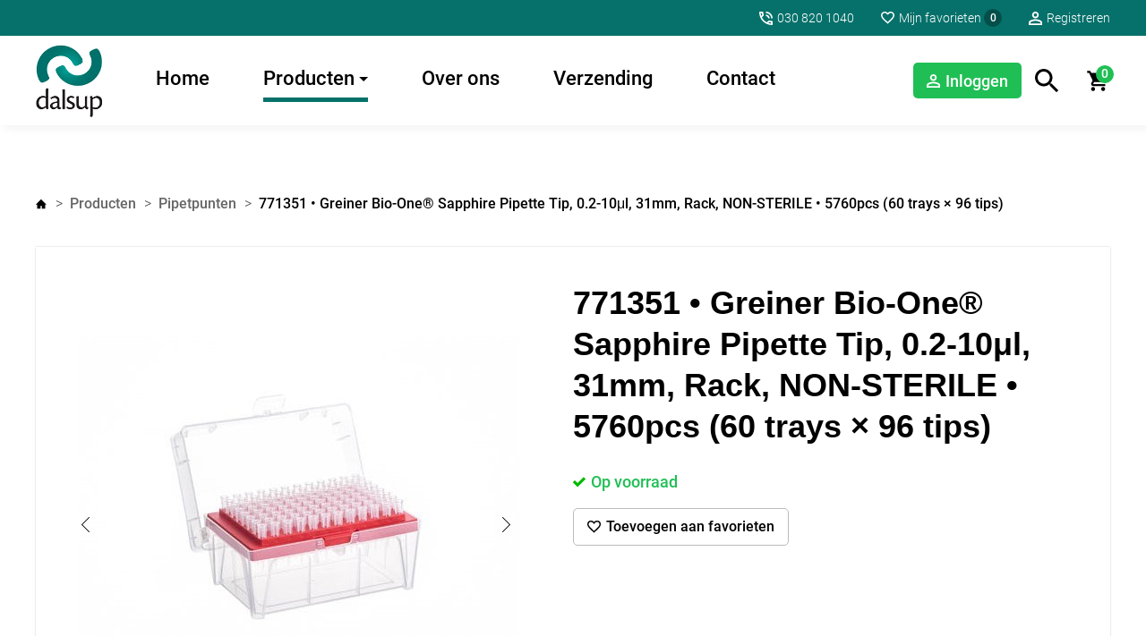

--- FILE ---
content_type: text/html; charset=utf-8
request_url: https://shop.dalsup.com/producten/pipetpunten/771351-%E2%80%A2-greiner-bio-one-sapphire-pipette-tip-02-10%CE%BCl-31mm-rack-non-sterile-%E2%80%A2-5760pcs-(60-trays-%C3%97-96-tips)-2888/
body_size: 28064
content:
<!DOCTYPE html>
<html lang="nl" prefix="og: http://ogp.me/ns#">
	<head>
	<meta http-equiv="Content-Type" content="text/html; charset=UTF-8">
	<!--
        ###################################################################################
        
        Technische realisatie met high-end techniek | dailycms | https://www.dailycms.com
        
        ###################################################################################
        -->
	<title>771351 • Greiner Bio-One&#174; Sapphire Pipette Tip, 0.2-10μl, 31mm, Rack, NON-STERILE • 5760pcs (60 trays &#215; 96 tips)</title>
	<meta name="description" content="Standaard pipetpunt van polypropyleen, geschikt voor een groot aantal pipetten; 771351 • Greiner Bio-One&#174; Sapphire Pipette Tip, 0.2-10&#181;l, 31mm, Rack, NON-STERIL...">
	<meta name="viewport" content="width=device-width, initial-scale=1.0">
	<meta property="og:type" content="product">
	<meta property="og:site_name" content="Dalsup B.V.">
	<meta property="og:title" content="771351 • Greiner Bio-One&#174; Sapphire Pipette Tip, 0.2-10μl, 31mm, Rack, NON-STERILE • 5760pcs (60 trays &#215; 96 tips)">
	<meta property="og:description" content="Standaard pipetpunt van polypropyleen, geschikt voor een groot aantal pipetten; 771351 • Greiner Bio-One&#174; Sapphire Pipette Tip, 0.2-10&#181;l, 31mm, Rack, NON-STERIL...">
	<meta property="og:url" content="https://shop.dalsup.com/producten/pipetpunten/771351-•-greiner-bio-one-sapphire-pipette-tip-02-10μl-31mm-rack-non-sterile-•-5760pcs-(60-trays-×-96-tips)-2888/">
	<meta property="og:locale" content="nl_NL">
	<meta property="og:image" content="https://shop.dalsup.com/images/gallery/1770/500X500/Greiner_Bio-One_771351_1.jpg">
	<meta property="og:image:width" content="500">
	<meta property="og:image:height" content="500">
	<script>(function(i,s,o,g,r,a,m){i['GoogleAnalyticsObject']=r;i[r]=i[r]||function(){ (i[r].q=i[r].q||[]).push(arguments)},i[r].l=1*new Date();a=s.createElement(o), m=s.getElementsByTagName(o)[0];a.async=1;a.src=g;m.parentNode.insertBefore(a,m) })(window,document,'script','https://www.google-analytics.com/analytics.js','ga');ga('create', 'UA-131550633-6', 'auto');ga('set', 'anonymizeIp', 'True');function onProductRemoveFromCart(id,name,price,amount){ga('ec:addProduct', {'id': id,'name': name,'price': price,'quantity': amount});ga('ec:setAction', 'remove');ga('send', 'event','UX','click','remove from cart');};function onProductAddToCart(id,name,price,amount){ga('ec:addProduct', {'id': id,'name': name,'price': price,'quantity': amount});ga('ec:setAction', 'add');ga('send', 'event','UX','click','add to cart');};</script>
	<script>ga('require', 'ec');ga('ec:addImpression', {'id': '771351', 'name': '771351 • Greiner Bio-One® Sapphire Pipette Tip, 0.2-10μl, 31mm, Rack, NON-STERILE • 5760pcs (60 trays × 96 tips)', 'list': 'Pipetpunten'});ga('ec:addImpression', {'id': '791200', 'name': '791200 • Sartorius® Biohit® Optifit Pipette Tip, 50-1200μl, 71.5mm, Single Tray, NON-STERILE • 960pcs (10 trays × 96 tips)', 'list': 'Pipetpunten'});ga('ec:addImpression', {'id': '771365', 'name': '771365 • Greiner Bio-One® Sapphire Pipette Tip, 0.2-10μl, 31mm, Low Retention, Refill, STERILE • 4800pcs (50 trays × 96 tips)', 'list': 'Pipetpunten'});ga('ec:addImpression', {'id': '0030076125', 'name': '0030076125 • Eppendorf® epT.I.P.S.® Pipette Tip, 0.1-10μl, 34mm, Box, Eppendorf Quality™, NON-STERILE • 96pcs (1 tray × 96 tips)', 'list': 'Pipetpunten'});ga('ec:addImpression', {'id': '732022', 'name': '732022 • Brand® Pipette Tip, 0.1-20μl, 37mm, Bulk XXL, Certified Life Science Quality, NON-STERILE • 10000pcs (10 bags × 1000 tips)', 'list': 'Pipetpunten'});ga('send', 'pageview');</script>
	<link type="application/rss+xml" rel="alternate" href="/webservice/news.xml">
	<link rel="canonical" href="https://shop.dalsup.com/producten/pipetpunten/771351-•-greiner-bio-one-sapphire-pipette-tip-02-10μl-31mm-rack-non-sterile-•-5760pcs-(60-trays-×-96-tips)-2888/">
	<link rel="shortcut icon " type="image/png" sizes="64x64" href="/images/gallery/4/64X64/dalsup-icon.png">
	<link rel="shortcut icon" sizes="196x196" href="/images/gallery/4/196X196/dalsup-icon.png">
	<link rel="apple-touch-icon-precomposed" href="/images/gallery/4/180X180/dalsup-icon.png">
	<meta name="msapplication-TileColor" content="#FFFFFF">
	<meta name="msapplication-TileImage" content="/images/gallery/4/144X144/dalsup-icon.png">
	<script type="application/ld+json">{"@context":"http://schema.org/","@type":"LocalBusiness","@id":"https://shop.dalsup.com#LocalBusiness","name":"Dalsup B.V.","url":"https://shop.dalsup.com","description":"Dalsup B.V. heeft sinds 1994 een bewonderenswaardige reputatie opgebouwd in het leveren van een uitgebreid assortiment gebruiks- en verbruiksartikelen aan versc...","logo":"https://shop.dalsup.com/images/gallery/4/164X164/dalsup-icon.png","image":"https://shop.dalsup.com/images/gallery/4/164X164/dalsup-icon.png","telephone":"0031308201040","email":"info@dalsup.com","address":{"@type":"PostalAddress","streetAddress":"Violierstraat 9","addressLocality":"Wijk en Aalburg","postalCode":"4261 DB","addressCountry":"NL"}}</script>
	<script type="application/ld+json">{"@context":"http://schema.org/","@type":"WebSite","url":"https://shop.dalsup.com","name":"Dalsup B.V.","potentialAction":{"@type":"SearchAction","target":"https://shop.dalsup.com/zoeken/?search={search_term_string}","query-input":"required name=search_term_string"}}</script>
	<script type="application/ld+json">{"@context":"http://schema.org/","@type":"BreadcrumbList","itemListElement":[{"@type":"ListItem","position":1,"item":{"@id":"https://shop.dalsup.com/#BreadcrumbList","name":"Home"}},{"@type":"ListItem","position":2,"item":{"@id":"https://shop.dalsup.com/producten/mondneusmaskers/#BreadcrumbList","name":"Producten"}},{"@type":"ListItem","position":3,"item":{"@id":"https://shop.dalsup.com/producten/pipetpunten/#BreadcrumbList","name":"Pipetpunten"}},{"@type":"ListItem","position":4,"item":{"@id":"https://shop.dalsup.com/producten/pipetpunten/771351-•-greiner-bio-one-sapphire-pipette-tip-02-10μl-31mm-rack-non-sterile-•-5760pcs-(60-trays-×-96-tips)-2888/#BreadcrumbList","name":"2990"}}]}</script>
	<style>/* Resets default CSS properties */
html{
	box-sizing: border-box;	
}

*,
*::before,
*::after {
  box-sizing: inherit;
}

body {
	line-height: 1;
}
body,div,dl,dt,dd,ul,ol,li,h1,h2,h3,h4,h5,h6,pre,form,fieldset,input,textarea,p,blockquote,th,td { 
	padding: 0;
	margin: 0;
}
table {
	border-collapse: collapse;
	border-spacing: 0;
}
fieldset,img { 
	border: 0;
}
address,caption,cite,code,dfn,em,strong,th,var {
	font-weight: normal;
	font-style: normal;
}
ol,ul {
	list-style: none;
}
caption,th {
	text-align: left;
}
h1,h2,h3,h4,h5,h6 {
	font-weight: normal;
	font-size: 100%;
}
q:before,q:after {
	content:'';
}
abbr,acronym { 
	border: 0;
}


/* roboto-300 - latin */
@font-face {
  font-family: 'Roboto';
  font-style: normal;
  font-weight: 300;
  src: url('/fonts/roboto-v18-latin-300.eot'); /* IE9 Compat Modes */
  src: local('Roboto Light'), local('Roboto-Light'),
       url('/fonts/roboto-v18-latin-300.eot?#iefix') format('embedded-opentype'), /* IE6-IE8 */
       url('/fonts/roboto-v18-latin-300.woff2') format('woff2'), /* Super Modern Browsers */
       url('/fonts/roboto-v18-latin-300.woff') format('woff'), /* Modern Browsers */
       url('/fonts/roboto-v18-latin-300.ttf') format('truetype'), /* Safari, Android, iOS */
       url('/fonts/roboto-v18-latin-300.svg#Roboto') format('svg'); /* Legacy iOS */
}
/* roboto-300italic - latin */
@font-face {
  font-family: 'Roboto';
  font-style: italic;
  font-weight: 300;
  src: url('/fonts/roboto-v18-latin-300italic.eot'); /* IE9 Compat Modes */
  src: local('Roboto Light Italic'), local('Roboto-LightItalic'),
       url('/fonts/roboto-v18-latin-300italic.eot?#iefix') format('embedded-opentype'), /* IE6-IE8 */
       url('/fonts/roboto-v18-latin-300italic.woff2') format('woff2'), /* Super Modern Browsers */
       url('/fonts/roboto-v18-latin-300italic.woff') format('woff'), /* Modern Browsers */
       url('/fonts/roboto-v18-latin-300italic.ttf') format('truetype'), /* Safari, Android, iOS */
       url('/fonts/roboto-v18-latin-300italic.svg#Roboto') format('svg'); /* Legacy iOS */
}
/* roboto-500 - latin */
@font-face {
  font-family: 'Roboto';
  font-style: normal;
  font-weight: 500;
  src: url('/fonts/roboto-v18-latin-500.eot'); /* IE9 Compat Modes */
  src: local('Roboto Medium'), local('Roboto-Medium'),
       url('/fonts/roboto-v18-latin-500.eot?#iefix') format('embedded-opentype'), /* IE6-IE8 */
       url('/fonts/roboto-v18-latin-500.woff2') format('woff2'), /* Super Modern Browsers */
       url('/fonts/roboto-v18-latin-500.woff') format('woff'), /* Modern Browsers */
       url('/fonts/roboto-v18-latin-500.ttf') format('truetype'), /* Safari, Android, iOS */
       url('/fonts/roboto-v18-latin-500.svg#Roboto') format('svg'); /* Legacy iOS */
}
/* roboto-700 - latin */
@font-face {
  font-family: 'Roboto';
  font-style: normal;
  font-weight: 700;
  src: url('/fonts/roboto-v18-latin-700.eot'); /* IE9 Compat Modes */
  src: local('Roboto Bold'), local('Roboto-Bold'),
       url('/fonts/roboto-v18-latin-700.eot?#iefix') format('embedded-opentype'), /* IE6-IE8 */
       url('/fonts/roboto-v18-latin-700.woff2') format('woff2'), /* Super Modern Browsers */
       url('/fonts/roboto-v18-latin-700.woff') format('woff'), /* Modern Browsers */
       url('/fonts/roboto-v18-latin-700.ttf') format('truetype'), /* Safari, Android, iOS */
       url('/fonts/roboto-v18-latin-700.svg#Roboto') format('svg'); /* Legacy iOS */
}
/* roboto-900 - latin */
@font-face {
  font-family: 'Roboto';
  font-style: normal;
  font-weight: 900;
  src: url('/fonts/roboto-v18-latin-900.eot'); /* IE9 Compat Modes */
  src: local('Roboto Black'), local('Roboto-Black'),
       url('/fonts/roboto-v18-latin-900.eot?#iefix') format('embedded-opentype'), /* IE6-IE8 */
       url('/fonts/roboto-v18-latin-900.woff2') format('woff2'), /* Super Modern Browsers */
       url('/fonts/roboto-v18-latin-900.woff') format('woff'), /* Modern Browsers */
       url('/fonts/roboto-v18-latin-900.ttf') format('truetype'), /* Safari, Android, iOS */
       url('/fonts/roboto-v18-latin-900.svg#Roboto') format('svg'); /* Legacy iOS */
}/*************************************************
partContentText
*************************************************/
.partContentText p, .partContentText ul, .partContentText ol, .partContentText table, .partContentVideo, .partContentFileAdmin 		{margin-bottom: 30px;} 
.partContentText p, .partContentText ul, .partContentText ol, .partContentText table 												{line-height: 1.8em;}
.partContentText a:link, .partContentText a:visited, .partContentText a:active 														{color: #000; text-decoration:underline;}
.partContentText a:hover 																											{color: #000; text-decoration:underline;}
		
.partContentText ul																{padding-left: 1em;}
.partContentText ul li															{}
.partContentText ul li:before 													{content:'\2022'; color: #000; display: inline-block; width: 1em; margin-left: -1em;}

.partContentText ol 															{padding-left: 1.5em;} 
.partContentText ol li 															{counter-increment: li;} 
.partContentText ol li:before 													{content: counter(li); display: inline-block; width: 1em; margin-left: -1.5em; margin-right: 0.5em; text-align: right; direction: rtl;}

.partContentText table                                       					{}
.partContentText table tr                                   	 				{}
.partContentText table td               										{padding: 5px 10px;}

/*************************************************
partContentFileImageGallery
*************************************************/
.partContentFileImageGallery 													{overflow: hidden;}
.partContentFileImageGallery a 													{display: none;}
.partContentFileImageGallery .contentFileImageContainer	a, .partContentFileImageGallerySingle a	{display: block;}

.partContentFileImageGallery .contentFileImageContainer 						{display: flex; flex-wrap: wrap; margin-left: -15px; margin-right: -15px;}
.partContentFileImageGallery .contentFileImageContainer > * 					{margin-bottom: 30px; margin-left: 15px; margin-right: 15px;}

.partContentFileImageGallery img												{width: 100%; display: block;} 

.imagesInRow2 .contentFileImageContainer > *									{width: calc(50% - 30px);}
.imagesInRow3 .contentFileImageContainer > *									{width: calc(33.3333333333% - 30px);}
.imagesInRow4 .contentFileImageContainer > *									{width: calc(25% - 30px);}

@media screen and (max-width: 800px){
	.partContentFileImageGallery .contentFileImageContainer 					{margin-left: -10px; margin-right: -10px;}
	.partContentFileImageGallery .contentFileImageContainer > * 				{margin-bottom: 20px; margin-left: 10px; margin-right: 10px;}

	.imagesInRow3 .contentFileImageContainer > *								{width: calc(50% - 20px);}
	.imagesInRow4 .contentFileImageContainer > *								{width: calc(33.3333333333% - 20px);}
}

@media screen and (max-width: 667px){
	.imagesInRow2 .contentFileImageContainer > *								{width: calc(100% - 20px);}
}

.contentFileImageGalleryDescription												{display: block; font-size: 14px; clear: both; padding: 10px 0px;}

.contentFileImageContainerShowAmount a:last-child 								{background-color: #000; position: relative; text-decoration: none;}
.contentFileImageContainerShowAmount a:last-child img							{opacity: 0.7;}
.contentFileImageContainerShowAmount a:last-child:after							{content: attr(contentFileImageContainerShowAmount); position: absolute; width: 100%; color: #fff; top: 50%; margin-top: -25px; line-height: 50px; left: 0; text-align: center; font-size: 2.5em; font-weight: 700;}

/*************************************************
partContentFileAdmin
*************************************************/
.partContentFileAdmin ul li                                  					{margin-bottom: 10px; position: relative;}
.partContentFileAdmin ul li:last-child 											{margin-bottom: 0px;}
.partContentFileAdmin ul li a                                					{text-decoration: none; display: inline-block; color: #000; background: url('/images/style/icon-download.svg') no-repeat left center; background-size: 26px 32px; padding:9px 0px; padding-left: 36px;}      		
.partContentFileAdmin ul li a:hover			                					{text-decoration:underline;}

/*************************************************
partContentVideo
*************************************************/
.partContentVideo 																{max-width: 800px;}
.partContentVideo .contentVideoContainer										{position: relative; height: 0; padding-bottom: 56.25%; /* padding bottom is based on (video-height / video-width * container-width in percentages) */}
.partContentVideo iframe 														{position: absolute; left:0; top:0; height: 100%; width: 100%; border:none;}

/*************************************************
partGoogleMaps
*************************************************/
.partGoogleMaps 																{height: 400px;}body																{font-size:20px; font-family: 'Roboto', sans-serif; font-weight: 300; color: #444;} 
html																{width:100%; -webkit-text-size-adjust: 100%;}
a 																	{outline:0; cursor: pointer;}

h1, .heading1, #noResults											{font-size: 40px; margin-bottom: 30px;}
h2, .heading2 														{font-size: 26px; color: #000; margin-bottom: 5px;}
h3, .heading3 														{font-size: 18px; margin-bottom: 15px;}

h1, .heading1, h2, .heading2, h3, #noResults						{word-wrap:break-word; line-height: 1.3em; color: #000; font-family: 'Lato', sans-serif; font-weight: 900;}

.heading1, .heading2, .heading3										{display: block;}

h2 a:link, h2 a:visited, h2 a:active								{color: #1d1d1d; text-decoration:none;}
h2 a:hover															{text-decoration:none;}

strong 																{font-weight: 400; color: #1d1d1d;}

#searchTerm 														{margin-bottom: 30px; line-height: 1.6em;}

#scrollToTop    													{width: 50px; height: 50px; z-index: 1; background:#fff url('/images/style/icon-arrow-up.svg') no-repeat center; background-size: 16px 16px; position: fixed; bottom: 20px; right:20px; cursor: pointer; display: none; box-shadow: 0 -1px 1px 0 rgba(0,0,0,.05), 0 1px 2px 0 rgba(0,0,0,.2); transition: background-color 0.3s; transition: box-shadow 0.3s;}

.partClearBoth														{height: 1px; clear: both;}

.basicContainer 													{max-width: 1600px; min-width: 320px; padding:0px 100px; margin:0px auto;}
.basicContainer.basicContainerSmall 								{max-width: 1340px;}

.btn, .partButton {
    position: relative;
    text-decoration: none;
    cursor: pointer;
    outline: 0;
    -webkit-appearance: none;
    display: inline-flex;
    align-items: center;
    white-space: nowrap;
    overflow: hidden;
    border: none;
    max-width: 100%;
    vertical-align: top;
    font-family: inherit;
}

/* configuration */
.btn, .partButton {
  height: 50px;
  line-height:1.3em;
  transition: 0.2s;
  padding: 0px 30px;
  font-weight: 500; 
  background-color: #06716b;
  margin-bottom: 30px;
  border-radius: 5px; 
  font-size: 18px; 
  text-transform: uppercase; 
}

.btn, .btn:visited,
.partButton, .partButton:visited {
  color: #fff;
}

/* Default states */
.btn:active, 
.partButton:active {
  transform: translateY(2px);
}

.btn:link, .btn:visited, .btn:active 								{text-decoration:none;}
.partButton:link, .partButton:visited, .partButton:active 								{text-decoration:none;}
.btn:hover, .partButton:hover														{background-color: #20BF55; color: #fff;}		

.btnLabel, buttonLabel {
  overflow: hidden;
  text-overflow: ellipsis;
  white-space: nowrap;
  z-index:1;
}

		.stickyScroll  				{position: fixed; top:0; left:0; width: 100%; height: 40px; z-index: 1001; -webkit-transform: translateZ(0); transform: translateZ(0); will-change: transform; -webkit-transition: -webkit-transform .5s; transition: -webkit-transform .5s; transition: transform .5s; transition: transform .5s, -webkit-transform .5s; }
		.stickyScroll::after 		{clear: both; content: ""; display: block; }
		.stickyScroll.is-hidden 	{-webkit-transform: translateY(-100%); -ms-transform: translateY(-100%); transform: translateY(-100%);} 
		
		.stickyScrollSub 			{position: relative; z-index: 1; clear: both; width: 100%; box-shadow: 4px 4px 10px 0 rgba(0,0,0,.05); -webkit-transform: translateZ(0); transform: translateZ(0); will-change: transform; -webkit-transition: -webkit-transform .5s; transition: -webkit-transform .5s; transition: transform .5s; transition: transform .5s, -webkit-transform .5s; }
		.stickyScrollGhost 			{height: 140px;}

			#smallTopContainer 			{background-color: #06716b; color: #fff;}
			#smallTopContainer .basicContainer 	{height: 40px; font-size: 14px; display: flex; justify-content: flex-end;}
				
				#smallMenu 					{display: flex; align-items: center;}
				#smallMenu > li 				{margin-left: 30px;}
				#smallMenu > li:first-child 	{margin-left: 0px;}
				#smallMenu > li a 			{display: block; color: #fff; text-decoration: none; line-height: 32px;}
				#smallMenu > li a:hover 		{text-decoration: underline;}
				
				#smallMenu > li a				{background-repeat: no-repeat; background-position: left center; background-size: 15px auto; padding-left: 20px;}
				#smallMenu li.telephone a 	{background-image: url('/images/style/icon-phone-white.svg');}
				#smallMenu li.favorites a 	{background-image: url('/images/style/icon-heart-white.svg'); display: flex; align-items: center;}
				#smallMenu #favoritesProductAmount 	{width: 20px; height: 20px; border-radius: 50%; background-color: rgba(0,0,0,0.3); line-height: 20px; text-align: center; font-weight: 500; font-size: 12px; margin-left: 3px;}
				#smallMenu li.register a 	{background-image: url('/images/style/icon-login-white.svg');}
				#smallMenu li.logout a 	{background-image: url('/images/style/icon-logout-white.svg');}

							/* language */
							.languageMenu 													{position: relative; padding: 0px 0px 0px 10px; min-width: 140px;}
							.languageMenu img 												{margin-right: 5px; height: 16px;}
							.languageMenu span  											{line-height: 28px;}
							.languageMenu img, .languageMenu span 							{vertical-align: middle; display: inline-block;}
							#languageMenuButton												{cursor: pointer; display:block; background: url('/images/style/icon-arrow-down-white.svg') no-repeat right 11px; background-size: 18px 12px; padding-right: 23px;}
					   		.languageMenuOpen #languageMenuButton 							{background: url('/images/style/icon-arrow-up-white.svg') no-repeat right 11px; background-size: 18px 12px;}
					   		
					   		#languageMenuList												{min-width: 100%; padding:10px; background-color: #fff; display: none; position: absolute; top:100%; left: 0; text-align: left; z-index: 1002;}
							#languageMenuList span 											{line-height: 16px;}
							#languageMenuList li 											{margin-top: 10px; margin-left: 0px; height: auto; line-height: 20px;}
							#languageMenuList li:first-child 								{margin-top: 0px;}
							#languageMenuList li a 											{display: block;}
							#languageMenuList li a:link, #languageMenuList li a:visited, #languageMenuList li a:active	{color: #1d1d1d; text-decoration:none;}
							#languageMenuList li a:hover									{color: #1d1d1d; text-decoration:none;}
							/* end language */

			#mainNavigation 						{background-color: #fff; border-bottom: solid 1px #eaeaea; position: relative; z-index: 2;}
			#mainNavigation .basicContainer 		{height: 80px; display: flex; align-items: center;}

				#logo													{background: url('/images/style/logo.png') no-repeat left center; background-size: contain; width: 73.5px; height: 100%; margin-right: 30px;}

				#mainNavigation .partNavigation-h 						{font-size: 14px; margin-left: auto;}

				#login {background:#20BF55 url('/images/style/icon-login-white.svg') no-repeat left 15px center; margin-right: 15px; background-size: 15px auto; height: 40px; margin-left: auto; text-decoration: none; color: #fff; line-height:1.3em; transition: 0.2s; padding: 0px 15px 0px 36px;font-weight: 500; display: inline-flex; align-items: center; white-space: nowrap; overflow: hidden; border-radius: 5px; font-size: 18px;}
				#login:active, #login:active {transform: translateY(2px); }
				#login:hover														{background-color: #06716b; color: #fff;}		

				#loggedInList {font-weight: 300; font-size: 13px; margin-right: 30px; line-height: 1.4em;}
				#loggedInList li {}
				#loggedInList li:first-child {color: #000; font-weight: 500; font-size: 14px;}

				#favoriteButton {background: url('/images/style/icon-favorite-black.svg') no-repeat left 15px center; background-size: 15px auto; margin-bottom: 30px; padding: 10px 15px 10px 36px; border-radius: 5px; cursor: pointer; display: inline-block; border:solid 1px #bbb; font-size: 16px; text-decoration: none; color: #000; line-height:1.3em; transition: 0.2s; font-weight: 500;}
				#favoriteButton.added {background: url('/images/style/icon-favorite-red.svg') no-repeat left 15px center; background-size: 15px auto;}
				#favoriteButton:active, #favoriteButton:active {transform: translateY(2px); }
				#favoriteButton:hover														{border-color: #000;}		

				/********************************************** 
				searchBar (not a part)
				**********************************************/
				 
				/* Configuration */
				.searchBar										{height: 50px; margin-bottom: 40px;}
					.searchBarInput	 									{padding:0px 10px; font-family: inherit; flex:1 0 auto;}
				  .searchBarButton, .searchBarReset  {width: 50px;} 
				  .searchBarReset                     {right:50px;}
				  .searchBarInput, .searchBarButton {border:solid 1px #bbb; transition: border-color 0.3s;}
				  .searchBarInput:focus, .searchBarInput:focus + .searchBarButton {border-color:#000;}

				/* Fundementals */
				.searchBar										    {position: relative; display:flex;}	

				.searchBarInput										{height: 100%; color: #000; font-size: inherit; -webkit-appearance: none; border-radius:0; background-color: transparent; outline: none;}
				.searchBarInput::placeholder			{color:#999;}

				.searchBarButton									{height: 100%; flex:0 0 auto; border-left:none; display: flex; align-items: center; justify-content: center; transition:0.3s;}  
				.searchBarButton:hover            {background-color: rgba(0,0,0,0.1);}
				.searchBarButton svg 							{width: 18px; height: 18px; fill: #000;}

				.searchBarReset 									{position:absolute; top:0; height:100%; cursor:pointer; display: flex; align-items: center; justify-content: center; visibility: hidden; opacity: 0; transition: opacity 0.3s;}	
				.searchBarReset.active            {visibility: visible; opacity: 1;}

				.searchBarReset:before {
					content: '';
				  transition: 0.3s;
				  border-radius: 50%;
					width: 22px; height: 22px; 
				 	background-image: url([data-uri]);
					background-size: 10px 10px; background-repeat: no-repeat; background-position: center;
				}

				.searchBarReset:hover:before {
				    background-color: rgba(0,0,0,0.1);
				}

				/* Form reset */
				.searchBarInput::-ms-clear 							{display: none;}
				.searchBarInput::-webkit-search-cancel-button       {-webkit-appearance: none;}

				#dropDownBrandAndSearchContainer 					{display: flex; flex-wrap: wrap; justify-content: space-between; align-items: flex-start;}
					
					#dropDownBrandAndSearchContainer .searchBar     {width: calc(100% - 320px);}
					#dropDownBrandAndSearchContainer .partDropDown 	{width: 300px;}

					/* widths and heights */
					#dropDownBrandAndSearchContainer .dropDownButtonValue 												{width: calc(100% - 50px);} /* width minus widht of arrow */
					#dropDownBrandAndSearchContainer .dropDownButtonArrow, #dropDownBrandAndSearchContainer .dropDownButtonReset							{width:50px;} /* set width of arrow, width is the same als height of button */
					#dropDownBrandAndSearchContainer .dropDownButtonReset 												{right:50px;} /* set right same as width */
					#dropDownBrandAndSearchContainer .dropDownReset .dropDownButtonValue 								{width: calc(100% - 100px);}	 /* 100% - 2x width of button arrow */

					/* set height of button */
					#dropDownBrandAndSearchContainer .dropDownButton 													{height:50px; font-size: 26px;}



			#productNavigation 													{height: 100px; font-weight: 500; font-size: 22px; text-align: left; background-color: #fff;}
			#productNavigation .basicContainer 									{display: flex; justify-content: space-between; align-items: center; height: 100%;}

#buttonSearch 													{display: block; width: 27px; height: 27px; background: url('/images/style/icon-search.svg') no-repeat center; background-size: 27px 27px; margin-right: 30px;}

#basket 														{}
	#basketIcon													{display: block; width: 27px; height: 27px; background: url('/images/style/icon-basket-black.svg') no-repeat center; background-size: 27px 27px; position: relative;}
		#basketProductAmount 										{position: absolute; height: 20px; width: 20px; line-height: 19px; top:-4px; right:-4px; border-radius: 50%; background-color: #20BF55; color: #fff; font-size: 14px; text-align: center; font-weight: 500;}

/* verkooppunten */
#posContainer 													{box-shadow: 0 -1px 1px 0 rgba(0,0,0,.05), 0 1px 2px 0 rgba(0,0,0,.2); transition: box-shadow .5s; padding:20px; display: flex; margin-bottom: 20px;}
#posContainer .searchBar 										{}

.shopContainer 													{font-size: 18px; width: calc(100% + 20px);margin-left: -10px; margin-right: -10px; margin-top: 20px; display: flex; flex-wrap: wrap;}
	.shopItem 														{margin:0px 10px 20px 10px; text-align: center; box-shadow: 0 -1px 1px 0 rgba(0,0,0,.05), 0 1px 2px 0 rgba(0,0,0,.2); transition: box-shadow .5s; padding:20px; width: calc(25% - 20px); line-height: 1.4em;}
	.shopItem:hover 												{box-shadow: 0 -1px 1px 0 rgba(0,0,0,.05), 0 1px 4px 0 rgba(0,0,0,.4);}	

		.shopItem h3 													{margin-bottom: 0px;}
		.shopItem a 													{color: #06716b; text-decoration: underline;}


/* inlog */
#loginAsContainer 		{margin-bottom: 30px;}
	#loginAsContainer .label {font-size: 18px; word-wrap: break-word; line-height: 1.3em; color: #000; font-family: 'Lato', sans-serif; font-weight: 900; margin-bottom: 8px; display: block;} 
	#loginAsContainer .partDropDown {max-width: 600px;}

/* vertegenwoordiger */
#statisticsSelectorContainer 	{max-width: 600px;}
#statisticsSelectorContainer .partDropDown {margin-bottom: 20px;}

.statistics table .number    {text-align:right;}

/******************************************
Home
******************************************/		
#headerContainer 	{height: 60vh; background-color: #000; position: relative;}
#headerContainerMedium 	{height: 500px;}	
#headerContainerSmall 	{height: 200px;}	

	#arrowDownScroll 	{width: 44px; height: 27px; background: url('/images/style/icon-arrowDownScroll.svg') no-repeat; background-size: contain; position: absolute; bottom: 60px; left: 50%; margin-left: -22px; z-index: 1; cursor: pointer;}


.bounceAnimation	{animation: bounceAnimation; animation-duration: 3s; animation-delay: 1s; animation-iteration-count: infinite;}

@keyframes bounceAnimation {
  0%, 20%, 50%, 80%, 100% {
    transform: translateY(0);
  }
  40% {
    transform: translateY(-20px);
  }
  60% {
    transform: translateY(-10px);
  }
}

.greyDivider 		{width: 100%; max-width: 600px; border-bottom: solid 1px #ccc; display: block; margin:-20px auto 80px auto;}

.flexContainerBrands  			{}

/* home intro text */
.introContainer 							{max-width: 900px; margin:0px auto; text-align: center; margin-bottom: 70px;}
.introContainer h1 							{font-size: 50px;}
.introContainer .partContentText 			{}

/***********************************************
Mobile toggle menu
***********************************************/

body.mobileMenuToggleActive                               {position: fixed; /* prevents scrolling bug at the bottom of the screen  */ }

#mobileMenuToggle                                         {
	position:relative;
	z-index: 1002; 
	display:none; 
	align-items:center; 
	cursor: pointer; 
    background-color: transparent;
    text-decoration: none;
    outline: 0;
    -webkit-appearance: none;
    align-items: center;
    white-space: nowrap;
    overflow: hidden;
    border: none;
    padding:0px;
    font-size: 22px;
	font-weight:500;
	margin-right: auto;
	font-family: inherit;
}

#mobileMenuToggle .mobileMenuButtonLabel                        {margin-left:10px; color: #000;}
#mobileMenuToggle .mobileMenuButtonHamburger 					{width: 40px; height:40px; display:flex; flex-direction:column; justify-content:center;}
#mobileMenuToggle .mobileMenuButtonHamburger span 				{width: 40px; height: 4px; background-color: #000; margin: 4px 0px; transition: all 0.3s ease-in-out;}

#mobileMenuToggle.active .mobileMenuButtonHamburger span 				      {background-color: #D0021B;}
#mobileMenuToggle.active .mobileMenuButtonHamburger span:nth-child(1) {transform: translateY(12px) rotate(45deg);}
#mobileMenuToggle.active .mobileMenuButtonHamburger span:nth-child(2) {opacity: 0;}
#mobileMenuToggle.active .mobileMenuButtonHamburger span:nth-child(3) {transform: translateY(-12px) rotate(-45deg);}

/* Menu overlay */
#mobileMenuToggleContainer 			{left: 0%; top: 140px; width: 100%; height: 100%; opacity: 0; visibility: hidden; position: fixed; background-color:#fff; z-index: 1002; transition:0.3s;}
body.mobileMenuToggleActive #mobileMenuToggleContainer 	{opacity: 1; visibility: visible;} 

#mobileMenuToggleContainerScroll                      {overflow-y: auto; height: calc(100% - 140px);}

@media (max-width: 667px){
  #mobileMenuToggleContainerScroll {overflow-y:scroll; -webkit-overflow-scrolling: touch;}
}

/******************************************
General
******************************************/		
#mainContainer {padding-top: 80px; padding-bottom: 50px; background-color: #fff;}
#home #mainContainer {padding-bottom: 10px;}

	.marginContainer 	{margin-bottom: 70px; text-align: center;}
		.marginContainer .partContentFileImageGallerySingle {margin-bottom: 70px;}


/******************************************
Flex containers 
******************************************/		
.flexContainer 				{display: flex; flex-wrap: wrap;}
.flexContainerProducts 		{width: calc(100% + 20px); margin-left: -10px; margin-right: -10px; margin-bottom: 10px;}

		/* product overview */
		.flexItemLeft 						{width: 260px; padding-right: 60px;}
		.flexItemRight 						{width: calc(100% - 260px);}

			.partPaginationLoadMore             {background-color:#06716b; height: 50px; border-radius: 5px; line-height: 50px; text-decoration: none; width: 180px; font-size: 18px; font-weight: 500; text-transform: uppercase; text-align: center; display: inline-block; color: #fff; -webkit-transition:background-color 0.3s; transition:background-color 0.3s; cursor:pointer; position: relative; bottom: 0; left: 50%; -webkit-transform: translateX(-50%); transform: translateX(-50%);}
		    .partPaginationLoadMore:hover       {background-color: #444;}
		    .partPaginationLoadMore.loadIcon    {background-image: url('/images/style/ajax-loader.svg'); background-repeat: no-repeat; background-position: center; background-size: 28px 28px; color: transparent;}

.productListTopBar 						{margin-bottom: 30px; display: flex; justify-content: flex-end;}
	.productListTopBarItem				 	{margin-right: 20px;}
	.productListTopBarItem:last-child 		{margin-right: 0px;}
		.productListTopBarItem span 			{margin-right: 10px;}
		.productListTopBarItem.productListTopBarItemSorting .dropDownButtonValue span {background: url('/images/style/icon-sorting.svg') no-repeat left 10px center; background-size: 18px 15px; padding-left: 37px;}


	.flexContainerThreeColumns .flexItem .btn	{position: absolute;bottom:0;left:20px;}
	
/******************************************
Brands container with blocks 
******************************************/	
.flexContainerBrands 						{width: calc(100% + 40px); margin-left: -20px; margin-right: -20px; margin-top: 40px;}
.flexContainerBrands .flexItem 				{margin:0px 20px 40px 20px;}

.flexContainerBrands .flexItem .partContentFileImageGallerySingle 			{margin-bottom: 0px;}
.flexContainerBrands .flexItem .partContentFileImageGallerySingle.logo  	{height: 80px; display: flex; align-items: center;}
.flexContainerBrands .flexItem .partContentFileImageGallerySingle.logo img 	{width: auto; max-width: 100%;}


.flexContainerBrands.flexContainerColumns2 .flexItem, .flexContainerBrands.flexContainerColumns1 .flexItem	{width: calc(50% - 40px);}
.flexContainerBrands.flexContainerColumns3 .flexItem	{width: calc(33.33% - 40px);}

/******************************************
Top intro
******************************************/		
#introContainer  						{text-align: left; padding-bottom: 30px;}
#introContainer h1 						{text-align: left; margin-bottom: 5px;}
#introContainer .partContentText 		{max-width: 800px;}

	.partBreadcrumb 						{font-size: 16px; display: flex; flex-wrap: wrap;}
	.partBreadcrumb li						{margin:0px 8px 10px 0px;}
	.partBreadcrumb li:last-child 			{margin-right: 0px;}													
	.partBreadcrumb li:after				{content:'>'; margin-left: 5px;}
	.partBreadcrumb li:last-child:after 		{content:none;}  
	.partBreadcrumb li a				{}	
	.partBreadcrumb > li > a				{color: #666; text-decoration:none; font-weight: 500;}
	.partBreadcrumb > li.selected > a 		{color: #000; font-weight: 500;}
	.partBreadcrumb > li > a:hover			{color: #000; text-decoration:underline;}
	.partBreadcrumb li:first-child a		{overflow: hidden; text-indent: -9999px; width: 12px; float: left; margin-right: 5px; background: url('/images/style/icon-home-black.svg') no-repeat center; background-size: contain;} 
	
/******************************************
Blogs overview
******************************************/	
.flexContainerBlogs 																{width: calc(100% + 20px); margin-left: -10px; margin-right: -10px;}
.flexContainerBlogs .flexItem 														{position: relative; background-color: #fff; margin:0px 10px 30px 10px; text-decoration: none; display: flex; flex-direction: column;} 
.flexContainerBlogs .flexItem .partContentFileImageGallery img 						{margin-bottom: 30px;}
.flexContainerBlogs .flexItem .partContentText, .flexContainerBlogs .flexItem h2, .flexContainerBlogs .flexItem .newsDate  		{margin-left: 30px; margin-right: 30px; }
.flexContainerBlogs .flexItem .partContentText {color: #555;}
.flexContainerBlogs .flexItem .btn 											{align-self: center; margin-top: auto;}

	.flexContainerBlogs a.flexItem 					 									{box-shadow: 0 -1px 1px 0 rgba(0,0,0,.05), 0 1px 2px 0 rgba(0,0,0,.2); transition: box-shadow 0.3s;}
	.flexContainerBlogs a.flexItem:hover 												{box-shadow: 0 -1px 1px 0 rgba(0,0,0,.05), 0 1px 4px 0 rgba(0,0,0,.4);}
	.flexContainerBlogs a.flexItem:hover h2 											{text-decoration:underline;}

/******************************************
Products
******************************************/		
.flexContainerProducts .flexItem 			{margin:0px 10px 20px 10px; text-align: center; box-shadow: 0 -1px 1px 0 rgba(0,0,0,.05), 0 1px 2px 0 rgba(0,0,0,.2); transition: box-shadow .5s; padding:30px 20px 10px 20px; display: flex; flex-direction: column; justify-content: flex-start; align-items: center;}
.flexContainerOverview .flexContainerProducts .flexItem:hover {box-shadow: 0 -1px 1px 0 rgba(0,0,0,.05), 0 1px 4px 0 rgba(0,0,0,.4);}	

.flexContainerColumns2 		{}
	.flexContainerColumns2 .flexItem, .flexContainerColumns1 .flexItem	{width: calc(50% - 20px);}


.flexContainerColumns3 		{}
	.flexContainerColumns3 .flexItem	{width: calc(33.33% - 20px);}


.flexContainerColumns4 		{}
	.flexContainerColumns4 .flexItem	{width: calc(25% - 20px);}	

/******************************************
Products overview
******************************************/	
.flexContainerProducts .flexItem h2 				{font-size: 18px; font-weight: 500; margin-bottom: 20px; width: 100%; /* IE hack */}
.flexContainerProducts .flexItem h2 a 				{color: #000; text-decoration: none; color: #000;}
.flexContainerProducts .flexItem h2 a:hover 		{border-bottom: solid 1px #000;}

.flexContainerProducts .partContentFileImageGallerySingle {width: 100%; position:relative; margin-bottom: 30px; transition: opacity 0.3s; } 
.flexContainerProducts .partContentFileImageGallerySingle:before {content: ""; display: block; padding-top: 100%; /* initial ratio of 1:1*/ }
.flexContainerProducts .partContentFileImageGallery.partContentFileImageGallerySingle a {position:absolute; top:0; left:0; width:100%; height:100%; display: flex; align-items: center; justify-content: center; transition: opacity 0.3s; }
.flexContainerProducts .partContentFileImageGallery.partContentFileImageGallerySingle img {display: block; width: auto; max-width: 100%; max-height: 100%; }
.flexContainerProducts .partContentFileImageGallery.partContentFileImageGallerySingle:hover {opacity: 0.5; }


.stockStatus								{font-weight: 500; margin-bottom: 20px; font-size: 14px;}
.stockStatusOpVoorraad  					{color: #20BF55; background: url('/images/style/icon-check-green.svg') no-repeat left center; background-size: 14px 14px; padding-left: 20px;}
.stockStatusWeinigOpVoorraad  				{color: #f1b002;}
.stockStatusNietOpVoorraad  				{color: #000;}

.numericSpinnerContainer 					{display: flex; margin-bottom: 10px;}
	.numericSpinnerContainer input 					{height: 30px; border:solid 1px #D9D9D9; border-radius: 5px; font-family: inherit; font-size: 17px; width: 65px; text-align: center; outline: 0;}
	.numericSpinnerContainer input::-webkit-outer-spin-button,
	.numericSpinnerContainer input::-webkit-inner-spin-button {-webkit-appearance: none; margin: 0;}
	.numericSpinnerContainer input[type=number] 				{-moz-appearance:textfield;}
	.numericSpinnerContainer input:hover 			{border-color: #000;}

	.numericSpinnerContainer button  					{width: 30px; height: 30px; font-weight: 500; border:solid 1px #D9D9D9; margin-left: 5px; border-radius: 5px; cursor: pointer; background-color: #f5f5f5;text-align: center; outline: 0; font-family: inherit; font-size: 17px;}
	.numericSpinnerContainer button:hover 				{border-color: #000;}
	
	.numericSpinnerContainer button.inputNumberPlus 	{}
	.numericSpinnerContainer button.inputNumberMinus 	{}
	.numericSpinnerContainer span 					 	{display: none;}

.shoppingCartRow .numericSpinnerContainer  {margin-bottom: 0px;}

.labelContainer						{font-size: 20px; display: flex; justify-content: center; margin-bottom: 10px; margin-top: auto;}
	.labelContainer span   			{margin:0px 5px 10px 5px; white-space: nowrap;}
	
	span.labelPrice 								{font-weight: 500; color: #20BF55;}
	span.labelPriceStrikeThrough 					{text-decoration: line-through; color: #999;}

.buyButton 											{background: #06716b url('/images/style/icon-basket-white.svg') no-repeat center; cursor: pointer; background-size: 20px 20px; height: 50px; text-decoration: none; width: 66px; text-indent: -9999px; border-radius: 5px; transition: background-color 0.3s; margin-bottom: 20px;}
.buyButton:hover 									{background-color: #20BF55;}

/******************************************
Products detail
******************************************/	
.flexContainerDetail 				{text-align: left; box-shadow: 0 -1px 1px 0 rgba(0,0,0,.05), 0 1px 2px 0 rgba(0,0,0,.2); padding:40px; margin-bottom: 60px;}
	.flexItemProductDetailLeft 			{width: 50%; padding-right: 60px; font-size: 16px;}	
	.flexItemProductDetailLeft .partContentText table                                       				{}
	.flexItemProductDetailLeft .partContentText table tr                                   	 				{}
	.flexItemProductDetailLeft .partContentText table td               										{padding: 0px 20px 0px 0px;}
	.flexItemProductDetailLeft .partContentText table td:last-child 										{padding-right: 0px;}
	.flexItemProductDetailLeft .partContentText table tr:first-child 										{font-weight: 500; color: #000;}

	.flexItemProductDetailRight 		{width: 50%;}
	
		#productChildListContainer {width: 100%; margin-bottom: 30px;}

		table#productChildList                         			{font-size: 16px; width: 100%; line-height: 1.4em; margin-bottom: 30px;}
			table#productChildList tr                           	{border-bottom: solid 1px #D9D9D9;}
				table#productChildList th 								{font-weight: 500; color: #000; background-color: #f7f7f7;}
				table#productChildList td, table#productChildList th 	{padding: 10px 12px;}

				.tableProductCode   {color: #000; font-weight: 500;}
				.tableProductLenght {}
				.tableProductOrderQuantity {}
				.tableProductSupply {}
				.tableProductSupply .stockStatusOpVoorraad {margin-bottom: 0px;}
 
				.tableProductPrice {min-width: 100px; text-align: right; color: #000; font-weight: 500;}
				.tableProductOrder {text-align: right;}
					.tableProductOrder .numericSpinnerContainer {margin-bottom: 5px; margin-top: 5px; display: inline-block; vertical-align: middle;}
					.tableProductOrder .buyButton {text-indent: 0; display: inline-block; height: 30px; margin-left: 10px; margin-top: 5px; margin-bottom: 5px; vertical-align: middle;}
					

		table#productSpecifications                         	{font-size: 16px; width: 100%; line-height: 1.4em;}
			table#productSpecifications tr                          {}
			table#productSpecifications tr:nth-child(odd)			{background-color: #f7f7f7;}
				table#productSpecifications td               			{padding: 10px 12px; word-break: break-word;}
				table#productSpecifications td:last-child 				{font-weight: 500; color: #000;}


	.flexItemProductDetailRight h1 				{font-size: 36px;}
	.flexItemProductDetailRight .labelContainer {justify-content: flex-start; font-size: 30px;}
	.flexItemProductDetailRight .labelContainer span {margin-left: 0px; margin-right: 10px; margin-bottom: 30px;}
	.flexItemProductDetailRight .stockStatus  	{font-size: 18px; display: block;}
	.flexItemProductDetailRight .deliveryStatus {font-style: italic; font-size: 16px; display: block; margin-bottom: 30px;}
	.flexItemProductDetailRight .buyButton  	{display: block; width: auto; text-indent: 0px; color: #fff; font-size: 20px; line-height: 50px; font-weight: 500; padding-left: 56px; max-width: 300px; margin-bottom: 30px; background-position: left 20px center;}


/******************************************
Orderhistorie 
******************************************/	
table#statisticsResultOrders                         	{font-size: 16px; width: 100%; line-height: 1.4em;}
	table#statisticsResultOrders tr                         {border-bottom: solid 1px #D9D9D9;}
		table#statisticsResultOrders th  					{background-color: #f7f7f7; color: #000;}
		table#statisticsResultOrders td, th            			{padding: 10px 12px;}
		table#statisticsResultOrders td:last-child 				{width: 80px;}
		table#statisticsResultOrders td:last-child a 			{color: #fff; text-decoration: none; background-color: #06716b; border-radius: 5px; font-weight: 500; padding:5px 6px; font-size: 16px; display: inline-block;}
		table#statisticsResultOrders td:nth-last-child(2) 		{font-weight: 500; color: #000;}
	table#statisticsResultOrders tr:last-child {background-color: #f7f7f7; font-weight: 500; color: #06716b;}


table#statisticsResultOrderLines                         	{font-size: 16px; width: 100%; line-height: 1.4em;}
	table#statisticsResultOrderLines tr                         {border-bottom: solid 1px #D9D9D9;}
		table#statisticsResultOrderLines th  					{background-color: #f7f7f7; color: #000;}
		table#statisticsResultOrderLines td, th            			{padding: 10px 12px;}
		table#statisticsResultOrderLines td a 						{font-weight: 500; color: #06716b;}
		table#statisticsResultOrderLines td:last-child 				{font-weight: 500; color: #000;}


table#orderInformation                         	{font-size: 16px; width: 100%; line-height: 1.4em; margin-bottom: 60px;}
	table#orderInformation tr                         {border-bottom: solid 1px #D9D9D9;}
		table#orderInformation th  					{background-color: #f7f7f7; color: #000;}
		table#orderInformation td, th            			{padding: 10px 12px;}
		table#orderInformation td a 						{font-weight: 500; color: #06716b;}
		table#orderInformation td:last-child 				{font-weight: 500; color: #000;}

/******************************************
Filters
******************************************/	
.partFilter                         {position: relative;}
    .partFilterCheck                    {}
    .partFilterRadio  .filterList li a:before  {border-radius: 50%;}                  

        .filterHeading                      {display: block; font-weight: 500; margin-bottom: 10px; color: #000;}

        .filterList                         {margin-bottom: 30px; font-size: 17px;}
        .filterList li                      {padding:5px 0px;}
        .filterList li a                    {display: inline-block; line-height: 130%; text-decoration: none; position: relative; padding:3px 0px 3px 24px; color: #000; transition: 0.3s ease;}
        .filterList li a:hover 				{text-decoration: underline; color:#06716b;}
        .filterList li a span               {display: inline-block; color: #999; margin-left: 5px;}
        .filterList li a span:before        {content: '('}
        .filterList li a span:after         {content: ')'}
        .filterList li.inactive a           {opacity: 0.4; cursor: default;}
        .filterList li.inactive a:hover 	{text-decoration: none; color: #000;}
        .filterList li.selected a           {color: #06716b;}
        .filterList li a:before             {content: ''; width: 16px; height: 16px; border:solid 1px #bbb; margin-top: 0px; position: absolute; left: 0; top: 6px;}
        .filterList li.selected a:before    {background: #06716b url('/images/style/icon-check.svg') no-repeat center; background-size: 10px 10px; border-color: #06716b;}

.mobileProductFunctions 						{display: flex; margin-bottom: 60px; display: none;}
	.mobileProductFunctionButton  					{display: flex; align-items: center; border:solid 1px #bbb; padding:10px;}
	.mobileProductFunctionButton svg 				{width: 16px; margin-right: 5px;}
	.mobileProductFunctionButton span 				{font-weight: 500; color: #1d1d1d;}

/******************************************
Shopping cart popup
******************************************/	
#shoppingCartPopup 				{width: 800px; margin: 0px auto; background: #fff; padding: 40px;}
	#shoppingCartPopupTitle 		{padding: 8px 80px 8px 20px; background-color: #f7f7f7; box-shadow: 0 1px 3px rgba(0, 0, 0, 0.1);}
	
	#shoppingCartPopupContentContainer 	{display: flex; margin-top: 20px; flex-wrap: wrap;}

		#shoppingCartPopupLeft 											{width: 60%; display: flex;}
		#shoppingCartPopupLeft .partContentFileImageGallerySingle 		{max-width: 200px; margin-right: 20px;}
		#shoppingCartPopupLeft #shoppingCartPopupLeftText 				{}
		#shoppingCartPopupLeft #shoppingCartPopupLeftText .labelContainer span {margin-left: 0px; margin-right: 10px;}


		#shoppingCartPopupRight  										{width: 40%;}
		#shoppingCartPopupRight table                                   {width: 100%; margin-bottom: 20px;}
		#shoppingCartPopupRight table tr                                {}
		#shoppingCartPopupRight table td               					{padding: 10px 0px;}
		#shoppingCartPopupRight table td:last-child 					{font-weight: 500; color: #000;}

		#shoppingCartPopupRight .buyButton  	{display: block; width: auto; text-indent: 0px; color: #fff; font-size: 20px; line-height: 50px; font-weight: 500; padding-left: 56px; max-width: 300px; margin-bottom: 20px; background-position: left 20px center;}


		.shoppingCartPopupButton 				{color: #444; text-decoration: none;}
		.shoppingCartPopupButton:hover 			{text-decoration: underline;}


/******************************************
Footer menu
******************************************/
footer 						{padding:100px 0px 70px 0px; background-color: #151515;}
	footer .flexContainer 		{justify-content: space-between;}
	footer .flexContainer .flexItem 	{padding-right: 60px;}
	footer .flexContainer .flexItem:last-child {padding-right: 0px;}

		footer .heading2 			{color: #fff;}
		footer .partContentText		{font-size: 18px; color: #ccc; margin-top: 20px; max-width: 500px;}

	#socialIcons 				{display: flex; margin-bottom: 20px; flex-wrap: wrap;}
	#socialIcons li 			{margin-right: 10px; margin-bottom: 10px;}
	#socialIcons li:last-child {margin-right: 0px;}
	#socialIcons li a 			{display: block; border:solid 1px #fff; border-radius: 5px; height: 50px; width: 50px; display: flex; justify-content: center; align-items: center; transition: 0.3s ease;}
	#socialIcons li a#buttonNewsletterSubscribe {font-size: 18px; font-weight: 500; width: auto; color: #fff; text-decoration: none; border-color: #06716b; text-transform: uppercase; background: #06716b url('/images/style/icon-mail.svg') no-repeat left 25px center; background-size: 28px 25px; padding-left: 65px; padding-right: 30px;}
	#socialIcons li a#buttonNewsletterSubscribe:hover {background-color: #444; border-color: #444;}

	#socialIcons li a:hover 			{background-color: #444; border-color: #444;}

	#socialIcons li a svg 		{height: 25px; fill: #fff;}
	#socialIcons li a svg.svgIconFacebook 	{width: 14px;}
	#socialIcons li a svg.svgIconYoutube  	{width: 43px;}

/******************************************
Bottom menu
******************************************/
.bottomFooter 				{font-size: 16px; padding-bottom: 20px; padding-top: 40px; background-color: #06716b; color: #fff;}
.bottomFooter ul 			{display: flex; justify-content: center; flex-wrap: wrap;}
.bottomFooter ul li 		{margin: 0px 30px 20px 30px;}
.bottomFooter ul li a 		{display: block; color: #fff; text-decoration: none;}
.bottomFooter ul li a:hover {color: #fff; text-decoration: underline;}


#buttonLoginSwitchToOriginal {font-size: 18px;line-height: 38px;color:#06716b;}
#buttonLoginSwitchToOriginal:before {content:'	\003c \00a0';} 


#ctaButtonStatisticsShow {background: #06716b;border-radius: 5px;color:#fff;font-size: 18px;padding:8px;cursor: pointer;transition: 0.3s}
#ctaButtonStatisticsShow:hover {background: #555} 

/*.flexItemRightContent table                                       					{margin-top: 30px;}
.flexItemRightContent table       						{width: 100%; font-size: 18px;}
.flexItemRightContent table tr                                   	 				{}
.flexItemRightContent table tr:nth-child(odd)										{background-color: #f7f7f7;}
.flexItemRightContent table th               										{padding: 10px 10px;font-weight: 500;}
.flexItemRightContent table td               										{padding: 10px 10px;}
.flexItemRightContent table td:last-child 											{font-weight: 500; color: #000;}
.flexItemRightContent table a {color:#06716b;text-decoration: none;}*/



/***********************************************
Mobile fullscreen container
***********************************************/

body.mobileFullScreenContainerActive {
  position: fixed; /* prevents scrolling bug at the bottom of the screen  */
}

/* Menu overlay */
.mobileFullScreenContainer {
}

.mobileFullScreenContainer.active {
  left: 0;
  top: 0;
  width: 100%;
  height: 100%;
  position: fixed;
  background-color: #fff;
  z-index: 1002;
  display: block;
}

.mobileFullScreenContainer.active .mobileFullScreenContainerScroll {
  overflow-y: auto;
  padding: 25px;
  height: calc(100% - 51px);
}

/* menu's */
#mobileFullScreenButtonContainer {
  padding: 10px 20px;
  position: fixed;
  bottom: 0;
  left: 0;
  width: 100%;
  background-color: #fff;
  box-shadow: 0 -2px 5px rgba(0,0,0,.07);
  display: flex;
  align-items: center;
  display: none;
  z-index: 1;
}

.mobileFullScreenButtonOpen {
  background-color: transparent;
  text-decoration: none;
  cursor: pointer;
  outline: 0;
  -webkit-appearance: none;
  border: solid 1px #bbb;
  margin-right: 10px;
  padding: 6px 10px;
  font-size: 14px;
  font-weight: 500;
  color: #000;
  padding-left: 40px;
  text-transform: uppercase;
}

#mobileFullScreenButtonCategory {
	background: url(/images/style/icon-category.svg) no-repeat left 10px center;
}

#mobileFullScreenButtonFilter {
	background: url(/images/style/icon-filter.svg) no-repeat left 10px center;
}


/* close menu */
.mobileFullScreenContainer.active .mobileFullScreenContainerFooter {
  display: block;
}

.mobileFullScreenContainer .mobileFullScreenContainerFooter {
  display: none;
  padding: 10px 20px;
  background-color: #fff;
  box-shadow: 0 -2px 5px rgba(0,0,0,.07);
  position: fixed;
  height: 51px;
  left: 0;
  bottom: 0;
  right: 0;
}

.mobileFullScreenButtonClose {
  background-color: #06716b;
  text-decoration: none;
  cursor: pointer;
  outline: 0;
  -webkit-appearance: none;
  border: 0;
  padding: 0px 10px;
  color: #fff;
  width: 100%;
  height: 31px;
  font-weight: 500;
  text-transform: uppercase;
  font-size: 14px;
}

@media (max-width: 667px) {
  .mobileFullScreenContainer.active .mobileFullScreenContainerScroll {
    overflow: scroll;
    -webkit-overflow-scrolling: touch;
  }
}/*************************************************
partNavigation-hvbvr 
*************************************************/

/* Level 0 */
.partNavigation-hvbvr 													{font-weight: 500; display: flex;}
.partNavigation-hvbvr li          										{position: relative;}   												
.partNavigation-hvbvr > li 												{margin:0px 30px;}
.partNavigation-hvbvr > li > a 											{padding: 10px 0px; display: flex; align-items: center; text-decoration: none; color: #000; transition: 0.3s; border-bottom: solid 5px transparent;}

.partNavigation-hvbvr > li.selected > a  								{border-color: #06716b}
.partNavigation-hvbvr > li > a:hover, 
.partNavigation-hvbvr > li.sfHover > a 									{color: #06716b;}

.partNavigation-hvbvr > li > a.sf-with-ul 								{}
.partNavigation-hvbvr > li > a.sf-with-ul:after 						{content: ''; border: 5px solid transparent; border-top-color: #000; margin-left: 5px; margin-top: 6px;}
.partNavigation-hvbvr > li.selected > a.sf-with-ul:after 				{border-top-color: #000;}
.partNavigation-hvbvr > li.sfHover > a.sf-with-ul:after   				{border-top-color: #06716b;}

/* Level 1 */
.partNavigation-hvbvr ul 												{display: none; position: absolute; left:0; top: 100%; min-width: 420px; z-index: 99; padding:0; text-align: left; font-size: 18px; font-weight: 300; background-color: #fff; background: #fff; box-shadow: 0 0 5px rgba(0,0,0,0.1); columns: 2 200px;}
.partNavigation-hvbvr ul li 											{break-inside: avoid;}
.partNavigation-hvbvr ul li a 											{display: flex; align-items: center; padding: 15px; color: inherit; text-decoration: none;}

.partNavigation-hvbvr ul li.selected > a 								{color: #06716b; font-weight: 500; text-decoration: underline;}
.partNavigation-hvbvr ul li > a:hover, 
.partNavigation-hvbvr ul li.sfHover > a 								{background-color: #f5f5f5; color: #000;}

.partNavigation-hvbvr ul li a.sf-with-ul 								{}
.partNavigation-hvbvr ul li a.sf-with-ul:after 							{content: ''; border: 5px solid transparent; border-top: 5px solid transparent; border-bottom: 5px solid transparent; border-left: 5px solid #000; width: 0; height: 0; margin-left: auto; margin-top: 0px;} 
.partNavigation-hvbvr ul li a:hover,
.partNavigation-hvbvr ul li.sfHover a 									{color: #000; border-color: #000;}.partSlickSlider
{
    display: block; -moz-box-sizing: border-box; box-sizing: border-box;

    -webkit-user-select: none;
       -moz-user-select: none;
        -ms-user-select: none;
            user-select: none;

    -webkit-touch-callout: none;
    -khtml-user-select: none;
    -ms-touch-action: pan-y;
        touch-action: pan-y;
    -webkit-tap-highlight-color: transparent;
}

.partSlickSlider .slick-list                                                        {position: relative; display: block; overflow: hidden; margin: 0; padding: 0; z-index: 0;}
.partSlickSlider .slick-list:focus                                                  {outline: none;}
.partSlickSlider .slick-list.dragging                                               {cursor: pointer; cursor: hand;}
.partSlickSlider .slick-slider .slick-track, .partSlickSlider .slick-slider .slick-list   {-webkit-transform: translate3d(0, 0, 0); -moz-transform: translate3d(0, 0, 0); -ms-transform: translate3d(0, 0, 0); -o-transform: translate3d(0, 0, 0); transform: translate3d(0, 0, 0);}
.partSlickSlider .slick-track                                                       {position: relative; top: 0; left: 0; display: block;}
.partSlickSlider .slick-track:before, .partSlickSlider .slick-track:after           {display: table; content: '';}
.partSlickSlider .slick-track:after                                                 {clear: both;}
.partSlickSlider .slick-loading .slick-track                                        {visibility: hidden;}
.partSlickSlider .slick-slide                                                       {display: none; float: left; height: 100%; min-height: 1px; outline: 0; position: relative;}
[dir='rtl'] .slick-slide                                                            {float: right;}
.partSlickSlider div img                                                            {display: none;} /* .slick-slide not applied, because this class is added afterwards with jQuery */
.partSlickSlider .slick-slide.slick-loading img                                     {display: none;}
.slick-slide.dragging img                                                           {pointer-events: none;}
.partSlickSlider.slick-initialized .slick-slide                                     {display: block;}
.partSlickSliderSync.slick-initialized .slick-slide, .partSlickSliderSyncNavigation.slick-initialized .slick-slide    {display: flex;}
.partSlickSlider.slick-initialized img                                              {display: block;}
.partSlickSlider div img:not([src])                                                 {visibility: hidden;}
.partSlickSlider .slick-loading .slick-slide                                        {visibility: hidden;}
.partSlickSlider .slick-arrow.slick-hidden                                          {display: none;}

/*  Custom style */
.partSlickSlider                                                                    {position: relative;}
.partSlickSlider .slick-slide img                                                   {width: 100%;}

.partSlickSliderHeader:before {content: ''; background-image: linear-gradient(rgba(0,0,0,1), rgba(0,0,0,0)); width: 100%; height: 30%; position: absolute; top:0; left: 0; z-index: 1;}

.partSlickSliderHeader     {height: 100%;}
.partSlickSliderHeader .slick-list {height: 100%;}
.partSlickSliderHeader .slick-track {height: 100%;}
.partSlickSliderHeader .slick-slide {background-size: cover; background-repeat: no-repeat; background-position: center; height: 100%;}

/* Next & Previous */
.partSlickSlider .slick-prev, .partSlickSlider .slick-next                          {font-size: 0; line-height: 0; position: absolute; z-index: 1; display: block; height: 30px; width: 30px; cursor: pointer;  padding: 0; border: none; outline: none; top: 50%; transform: translateY(-50%);}
.partSlickSlider .slick-prev:hover, .partSlickSlider .slick-prev:focus, .partSlickSlider .slick-next:hover, .partSlickSlider .slick-next:focus      {outline: none; background-color: #f7f7f7; color: transparent; }
.partSlickSlider .slick-prev:hover:before, .partSlickSlider .slick-prev:focus:before, .partSlickSlider .slick-next:hover:before, .partSlickSlider .slick-next:focus:before { opacity: 1; }
.partSlickSlider .slick-prev.slick-disabled:before, .partSlickSlider .slick-next.slick-disabled:before {opacity: 0.25;}

.partSlickSlider .slick-prev:before, .partSlickSlider .slick-next:before            {line-height: 1; opacity: 0.75;} 
.partSlickSlider .slick-prev                                                        {left: 0; background: url('/images/style/icon-arrow-left-black.svg') no-repeat center; background-size: 17px 17px;}
.partSlickSlider .slick-next                                                        {right: 0; background: url('/images/style/icon-arrow-right-black.svg') no-repeat center; background-size: 17px 17px;}

/* Dots */
.partSlickSlider .slick-dots                                                        {position: absolute; bottom: 16px; list-style: none; display: block; padding: 0; width: 100%; margin: 0px; text-align: center; z-index: 1;}
.partSlickSlider .slick-dots li                                                     {position: relative; display: inline-block; margin: 0px 5px; padding: 0; cursor: pointer;}
.partSlickSlider .slick-dots li button                                              {border: 0; font-size: 0; padding:0; background: lime; border:none; display: block; box-sizing: border-box; height: 16px; width: 16px; outline: none; line-height: 0; color: transparent; cursor: pointer; border-radius: 50%;}
.partSlickSlider .slick-dots li button::-moz-focus-inner                            {border: 0;}
.partSlickSlider .slick-dots li button:hover, .partSlickSlider .slick-dots li button:focus { outline: none; }
.partSlickSlider .slick-dots li button:before                                       {}
.partSlickSlider .slick-dots li button:hover:before, .partSlickSlider .slick-dots li button:focus:before {opacity: 1;}
.partSlickSlider .slick-dots li.slick-active button                                 {background-color: red;}

/* Custom additions */
.partSlickSlider .sliderCaption                                                     {position: absolute; left: 50%; bottom: 200px; margin-left: -700px; width: 900px; z-index: 3;text-align: left;}
.partSlickSlider .sliderCaption .heading1                                           {color: #fff; font-size: 70px; text-shadow: 0 2px 4px rgba(0,0,0,0.25); text-transform: uppercase; margin-bottom: 70px;} 
#headerContainer .partSlickSlider .sliderCaption .ctaButton                         {position: relative; left: 0; bottom: 0;}
#headerContainer .partSlickSlider .sliderCaption .ctaButton:hover                   {background-color: #000;}

/* Slider as navigation */
.partSlickSliderSync                                                                {}
    .partSlickSliderSync .slick-slide                                                   {height: 500px; margin-bottom: 40px;}
        .partSlickSliderSync .slick-slide .sliderImageContainer                             {height: 100%; width: 100%; display: flex; justify-content: center; align-items: center;}
            .partSlickSliderSync .slick-slide img                                               {width: auto; max-width: 100%; max-height: 100%;}
        
/* Slider as navigation */
.partSlickSliderSyncNavigation                                                                {margin-bottom: 40px;}
    .partSlickSliderSyncNavigation .slick-slide                                                   {height: 160px; padding:20px; border:solid 1px transparent; cursor: pointer; transition: 0.3s; display: flex; justify-content: center; align-items: center;}
    .partSlickSliderSyncNavigation .slick-slide.slick-current                                      {border-color: #bbb;}
        .partSlickSliderSyncNavigation .slick-slide .sliderImageContainer                             {display: flex; justify-content: center; align-items: center;}
            .partSlickSliderSyncNavigation .slick-slide img                                               {width: auto; max-width: 100%; max-height: 100%;}

/* Slider with logo's */
.partSlickSliderLogos                                                               {padding:0px 30px;}
.partSlickSliderLogos .slick-slide                                                  {height: 100px; padding:0px 10px;}
.partSlickSliderLogos .slick-slide a, .partSlickSliderLogos .slick-slide img        {position: relative; top: 50%; transform: translateY(-50%); -webkit-transform: translateY(-50%); width: auto; max-height: 100%; max-width: 100%; display: block;}
.partSlickSliderLogos .slick-slide img                                              {width: auto; margin:0px auto; max-width: 100%;}

/* fix for dynamic height */
.slickContainer             {position: relative; width: 100%;}
#headerContainer .slickContainer {padding-top: 36.4583333333%;}
    .slickPlaceholder               {position: absolute; top:0; left: 0; width: 100%; height: 100%;}
footer .partNavigation-v 								{margin-bottom: 30px; font-size: 18px;}
footer .partNavigation-v li 							{line-height: 1.4em;}
footer .partNavigation-v li a 							{display: inline-block; text-decoration: none; color: #ccc; margin-top: 15px;}
footer .partNavigation-v li:hover a						{text-decoration: underline;}
footer .partNavigation-v li.selected a 		    		{font-weight: 400;}

footer .flexContainer .flexItem:last-child .partNavigation-v {columns: 3 /* set number of columns or set to auto */ 200px /* minimal width */;
  column-gap: 10px;}
footer .flexContainer .flexItem:last-child .partNavigation-v li {break-inside: avoid;}

.flexItemLeft .partNavigation-v 						{margin-bottom: 15px;}
.flexItemLeft .partNavigation-v li 						{line-height: 1.4em;}
.flexItemLeft .partNavigation-v li a 					{display: inline-block; text-decoration: none; color: #666; margin-bottom: 15px;}
.flexItemLeft .partNavigation-v li:hover a				{text-decoration: underline; color: #000;}
.flexItemLeft .partNavigation-v li.selected a 		    {font-weight: 400; color: #000;}#mainNavigation .partNavigation-h 													{font-weight: 600; text-align: right;}
#mainNavigation .partNavigation-h li 												{display: inline-block; position: relative; margin-right: 40px;}
#mainNavigation .partNavigation-h li a 												{padding: 10px 0px; display: block; text-decoration: none; color: #000; text-align: left; position: relative;}
#mainNavigation .partNavigation-h li a:before 										{content: ""; position: absolute; width: 100%; height: 3px; bottom: 0; left: 0; background-color: #000; visibility: hidden; -webkit-transform: scaleX(0); transform: scaleX(0); -webkit-transition: all 0.3s ease-in-out 0s; transition: all 0.3s ease-in-out 0s; }
#mainNavigation .partNavigation-h li a:hover:before 								{visibility: visible; -webkit-transform: scaleX(1); transform: scaleX(1);}
#mainNavigation .partNavigation-h li.selected a  									{color: #00b7c7;}
#mainNavigation .partNavigation-h li.selected a:before 								{background-color:#00b7c7; visibility: visible; transform: none;}
/* 
	Accordion for menu 
*/

.partAccordionMenuNavigation 																{width: 100%; font-size: 18px;}
.partAccordionMenuNavigation ul li.active > ul 												{display: block;}

/* selected lvl 1 */	
.partAccordionMenuNavigation ul li.selected  												{font-weight: 600;} 

/* selected lvl 2 */
.partAccordionMenuNavigation ul li.selected ul li * 										{font-weight: 400;} 
.partAccordionMenuNavigation ul li.selected ul li.selected *								{font-weight: 600;} 

/* selected lvl 3 */
.partAccordionMenuNavigation ul li.selected ul li.selected ul li * 							{font-weight: 400;} 
.partAccordionMenuNavigation ul li.selected ul li.selected ul li.selected *					{font-weight: 600;} 

/*Hides the non active LI's by default*/
.partAccordionMenuNavigation ul ul 															{display: none;}

/* level 1 */
.partAccordionMenuNavigation ul 															{}
.partAccordionMenuNavigation ul li															{border-bottom: 1px solid #bbb;}
.partAccordionMenuNavigation ul li .accordionMenuDropdown 									{display: table; width: 100%;}
.partAccordionMenuNavigation ul li a, .partAccordionMenuNavigation ul li .linkTrigger		{color: #000; text-decoration: none; padding: 10px 20px 10px 20px; display: block; cursor: pointer; line-height: 150%;}
.partAccordionMenuNavigation ul li span.buttonTrigger 										{width: 50px; display: table-cell; cursor:pointer; position: relative; border-left: solid 1px #ccc;}

.partAccordionMenuParentIsNatural ul li span.buttonTrigger 									{border-left: solid 1px #ccc;}

.partAccordionMenuNavigation ul li span.buttonTrigger:after									{background: url('/images/style/icon-arrow-down-black.svg') no-repeat center; background-size: 16px 16px; position: absolute; width: 100%; height: 100%; top:0; left: 0; content:''; transition: transform 0.3s;}
.partAccordionMenuNavigation ul li.active span.buttonTrigger 								{}
.partAccordionMenuNavigation ul li.active span.buttonTrigger:after							{transform: scaleY(-1);}

/* level 2 */
.partAccordionMenuNavigation ul ul															{border-top:dashed 1px #ccc; background-color: #f7f7f7; font-size: 14px;}
.partAccordionMenuNavigation ul ul li														{border-bottom-style: dashed;}
.partAccordionMenuNavigation ul ul li:last-child 											{border-bottom: none;}
.partAccordionMenuNavigation ul ul li span.buttonTrigger 									{border-left-style: dashed;}
.partAccordionMenuNavigation ul ul li a, .partAccordionMenuNavigation ul ul li .linkTrigger	{padding: 8px 20px 8px 40px;}
.partAccordionMenuNavigation ul li.active ul li span.buttonTrigger:after					{transform: scaleY(1);  background-size: 12px 12px;}
.partAccordionMenuNavigation ul li.active ul li.active span.buttonTrigger:after				{transform: scaleY(-1);}

/* level 3 */									
.partAccordionMenuNavigation ul ul ul 	 													            {background-color:#fff;}
  .partAccordionMenuNavigation ul ul ul	li													                {}
      .partAccordionMenuNavigation ul ul ul li a                                          						{padding:10px 20px 10px 60px;}
      .partAccordionMenuNavigation ul ul li.selected > a                                  						{font-weight:600;}@media(max-width:1500px) {
    .navigationCustom > li > a {padding:0px 20px;}
}

@media(max-width:1460px) {
    .partSlickSlider .sliderCaption                        {left:30px; bottom: 60px; margin-left: 0px;}
}

@media(max-width:1350px){
    #headerContainer .uspList           {display: none;} 
    .partNavigation-h                                      {display: none;}
    
    .partSlickSlider .sliderCaption .heading1              {max-width: 100%;}

    #productNavigation .mobileMenuOpen                      {display: block;}
    #mainNavigation .basicContainer                         {justify-content: space-between;}

    .basicContainer                                         {padding-left: 40px; padding-right: 40px;}
}

@media(max-width:1280px) {
    .flexItemRight .flexContainerColumns4 .flexItem         {width: calc(33.33% - 20px);}
}

@media(max-width:1279px) {
    #mobileMenuToggle                                       {display: flex; margin-right: 20px;}
    .partNavigation-hvbvr                                   {display: none;}
}

@media(max-width:1023px) {
    #smallTopContainer .uspList                            {display: none;}
    #uspContainer .uspList                                 {text-align: left;}
    .partSlickSliderHeader .slick-slide img                {width: 100%; height: auto;}
        
    #headerContainer .basicContainer                       {margin-top: 60px;}

    .partSlickSlider .sliderCaption .heading1              {font-size: 56px;}

    .flexItemRight              {width: 100%;}

    .productListTopBar                      {justify-content: flex-start;}
    .mobileMenuContainer#ajaxProductListFilters .mobileMenuButton, .mobileMenuFilter, .mobileMenuContainer#ajaxProductListFilters .btn     {display: block;}

    /* product overview */
    .marginContainer .flexContainerColumns4 .flexItem        {width: calc(33.3333333333% - 20px);}
    .marginContainer .flexContainerColumns4 .flexItem:nth-child(n+4) {display: none;} /* select all except the first 3 items */


    /* product detail */
    .flexItemProductDetailLeft              {width: 100%; padding-right: 0px; margin-bottom: 20px;}
    .flexItemProductDetailRight             {width: 100%;}
        .partSlickSliderSync .slick-slide       {height: 300px;}

    .flexContainerColumns3 .flexItem    {width: calc(50% - 20px);}

    .productListTopBar {margin-bottom: 20px; margin-top: 1px;}

    .flexItemLeft.flexItemFilter        {width: 100%; padding-right: 0px;}
    .mobileFullScreenContainer          {display: none;}

    #mobileFullScreenButtonContainer    {display: flex;}
    .mobileFullScreenContainer.active .mobileFullScreenContainerScroll .partNavigation-vvbvb, .mobileFullScreenContainer.active .mobileFullScreenContainerScroll .filterList {margin-bottom: 0px;}

    #scrollToTop {display: none!important;}

    .flexItemProductDetailRight h1 {font-size: 26px;}

    table#productChildList thead {display: none;}
    table#productChildList tr {border:solid 1px #D9D9D9;}
    table#productChildList td {display: block;}
    table#productChildList .tableProductOrder {}
}

@media(max-width:900px) {
    .partSlickSlider .sliderCaption   {max-width: calc(100% - 60px); right:30px;}
}

@media(max-width:767px) {
    h1, .heading1, .marginContainer.homeIntro h1           {font-size: 30px; margin-bottom: 20px;}

    .form input[type=file] {margin-left: 0px; }


    .partSearchBar                              {width: calc(100% - 170px);}

    /* correcting container spacing */
    #mainContainer                              {padding-top: 20px; padding-bottom: 0px;}
   


    #uspContainer                               {padding-top: 0px; padding-bottom: 0px;}
    footer                                      {padding-top: 20px; padding-bottom: 0px;}
    #introContainer                             {padding-bottom: 5px;}
    .marginContainer                            {margin-bottom: 0px;}

       .basicContainer                              {padding-left: 20px; padding-right: 20px;}

            .flexContainerProducts                      {margin-bottom: 0px;}  
                                
                .flexItemRight .flexContainerColumns4 .flexItem         {width: calc(50% - 20px);}
                .flexContainerProducts .flexItem                        {padding: 20px 10px 10px 10px;}

                        .flexContainerProducts .flexItem h2             {font-size: 16px;}
                        .labelContainer                                 {font-size: 14px;}

    /* home */
    
    #home #mainContainer                        {padding-top: 40px;}
    .greyDivider                                {margin: 10px auto 40px auto;}

    .flexContainerBrands                        {width: calc(100% + 20px); margin-left: -10px; margin-right: -10px;} 
    .flexContainerBrands .flexItem              {margin: 0px 10px 20px 10px;}
    .flexContainerBrands.flexContainerColumns3 .flexItem {width: calc(33.33% - 20px);}
      

    /* product overview */
    .marginContainer .flexContainerColumns4 .flexItem        {width: calc(50% - 20px);}
    .marginContainer .flexContainerColumns4 .flexItem:nth-child(n+3) {display: none;} /* select all except the first 2 items */

    #loggedInList {display: none;}

    .flexContainerDetail {padding:20px;}
}

@media(max-width:667px) {
    h2, .heading2                                           {font-size: 20px;}

    .partSlickSlider .sliderCaption                         {bottom: 110px;}
    .partSlickSlider .sliderCaption .heading1              {font-size: 36px;}

    #smallMenu .openingstijden, #smallMenu .klantenservice{display: none;}
    
    #shoppingCartPopupLeft, #shoppingCartPopupRight {display: block; width: 100%;}
    #shoppingCartPopupRight {border-left: none; border-top: solid 1px #ccc;}

    .partSlickSliderSync .slick-slide  {height: 200px;}

    #smallMenu > li {margin-left: 20px;}
    #smallTopContainer .basicContainer, #partDropDownLanguage .dropDownButtonValue span {font-size: 13px;}
    #partDropDownLanguage .dropDownButton {width: 115px;}
    #smallMenu > li.telephone a, #smallMenu > li.login a {background-size: 14px 14px; padding-left: 20px;}

    .mobileMenuButton.mobileMenuOpen#mobileMenuLeft {width: 22px; overflow: hidden; padding-left: 0px; text-indent: 9999px; margin-right: 20px;}
    #buttonSearch           {margin-right: 20px;}

    .bottomFooter ul li     {margin-left: 15px; margin-right: 15px;}

    #dropDownBrandAndSearchContainer .partDropDown, #dropDownBrandAndSearchContainer .searchBar {width: 100%;}
    #dropDownBrandAndSearchContainer .dropDownButton {margin-bottom: 20px;}
    #dropDownBrandAndSearchContainer .dropDownButton {font-size: 20px;}

    .flexContainerColumns3 .flexItem    {width: calc(100% - 20px);}
    .flexContainerBlogs .flexItem .btn  {align-self: flex-start; margin-left: 30px;}

    #arrowDownScroll {bottom: 25px; margin-left: 0px; left: 30px;}

    #login {overflow: hidden; width: 45px; text-indent: -9999px; padding-left: 15px;}

    #logo {width: 50px;}
}

@media(max-width:479px) {
    #smallMenu li.telephone {display: none;}

    .partSearchBar {width: calc(100% - 120px);}

    .partSlickSliderSyncNavigation {display: none;}

    /* product overview */
    .marginContainer .flexContainerColumns1 .flexItem {width: calc(100% - 20px);}


    #mobileMenuToggle .mobileMenuButtonLabel {display: none;}
}





</style>
</head>

	<body>
		<script src="https://www.googletagmanager.com/gtag/js?id=G-152HDXN17S" async="true"></script>
<script>window.dataLayer = window.dataLayer || [];
  function gtag(){dataLayer.push(arguments);}
  gtag('js', new Date());

  gtag('config', 'G-152HDXN17S');</script>
<div class="stickyScroll">
	<div id="smallTopContainer">
		<div class="basicContainer">
			<ul id="smallMenu">
				<li class="telephone">
					<a href="tel:0031308201040">030 820 1040</a>
				</li>
				<li class="favorites">
					<div id="ajaxFavorites">
						<a hreflang="nl" title="Mijn favorieten" href="/mijn-favorieten/">
							<span>Mijn favorieten</span>
							<span id="favoritesProductAmount">0</span>
						</a>
					</div>
				</li>
				<li class="register">
					<a href="/registreren/">Registreren</a>
				</li>
			</ul>
		</div>
	</div>
	<div class="stickyScrollSub">
		<nav id="productNavigation">
			<div class="basicContainer">
				<a id="logo" hreflang="nl" title="Home" href="/"></a>
				<button id="mobileMenuToggle">
					<span class="mobileMenuButtonHamburger">
						<span></span>
						<span></span>
						<span></span>
					</span>
					<span class="mobileMenuButtonLabel">Menu</span>
				</button>
				<ul class="partNavigation-hvbvr">
	<li>
		<a href="/">Home</a>
	</li>
	<li class="selected">
		<a class="sf-with-ul" href="/producten/mondneusmaskers/">Producten</a>
		<ul>
			<li>
				<a href="/producten/mondneusmaskers/">Mondneusmaskers</a>
			</li>
			<li>
				<a href="/producten/handschoenen/">Handschoenen</a>
			</li>
			<li>
				<a href="/producten/oog-en-gelaatbescherming/">Oog- & Gelaatbescherming</a>
			</li>
			<li>
				<a href="/producten/hoofdbedekking/">Hoofdbedekking</a>
			</li>
			<li>
				<a href="/producten/overschoenen/">Overschoenen</a>
			</li>
			<li>
				<a href="/producten/kleding/">Kleding</a>
			</li>
			<li>
				<a href="/producten/desinfectie-en-hygiene/">Desinfectie & Hygiëne</a>
			</li>
			<li>
				<a href="/producten/spuiten-en-naalden/">Spuiten & Naalden</a>
			</li>
			<li>
				<a href="/producten/diabeteszorg-en-toebehoren/">Diabeteszorg & Toebehoren</a>
			</li>
			<li>
				<a href="/producten/bloedafname-en-toebehoren/">Bloedafname & Toebehoren</a>
			</li>
			<li>
				<a href="/producten/infuuskatheters-en-toebehoren/">Infuuskatheters & Toebehoren</a>
			</li>
			<li>
				<a href="/producten/regionale-anesthesie-en-toebehoren/">Regionale Anesthesie & Toebehoren</a>
			</li>
			<li>
				<a href="/producten/biopsie-aspiratie-en-toebehoren/">Biopsie, Aspiratie & Toebehoren</a>
			</li>
			<li>
				<a href="/producten/naaldcontainers/">Naaldcontainers</a>
			</li>
			<li>
				<a href="/producten/ergonomie-en-veiligheid/">Ergonomie & Veiligheid</a>
			</li>
			<li>
				<a href="/producten/afdichtingen/">Afdichtingen</a>
			</li>
			<li>
				<a href="/producten/bekers/">Bekers</a>
			</li>
			<li>
				<a href="/producten/buizen/">Buizen</a>
			</li>
			<li>
				<a href="/producten/cuvetten/">Cuvetten</a>
			</li>
			<li>
				<a href="/producten/filters/">Filters</a>
			</li>
			<li>
				<a href="/producten/flessen/">Flessen</a>
			</li>
			<li class="selected">
				<a href="/producten/pipetpunten/">Pipetpunten</a>
			</li>
			<li>
				<a href="/producten/pipetten-en-dispensers/">Pipetten & Dispensers</a>
			</li>
			<li>
				<a href="/producten/platen/">Platen</a>
			</li>
			<li>
				<a href="/producten/gels/">Gels</a>
			</li>
			<li>
				<a href="/producten/speekselzuigers/">Speekselzuigers</a>
			</li>
			<li>
				<a href="/producten/gaasjes-en-watten/">Gaasjes & Watten</a>
			</li>
			<li>
				<a href="/producten/traypapier-en-patientservetten/">Traypapier & Patientservetten</a>
			</li>
		</ul>
	</li>
	<li>
		<a href="/over-ons/">Over ons</a>
	</li>
	<li>
		<a href="/verzending/">Verzending</a>
	</li>
	<li>
		<a href="/contact/">Contact</a>
	</li>
</ul>

				<a id="login" hreflang="nl" title="Inloggen" href="/inloggen/">Inloggen</a>
				<a id="buttonSearch" hreflang="nl" title="Zoeken" href="/zoeken/"></a>
				<div id="ajaxShoppingCartSmall">
					<a id="basket" hreflang="nl" title="Winkelwagen" href="/winkelwagen/">
						<span id="basketIcon">
							<span id="basketProductAmount">0</span>
						</span>
					</a>
				</div>
			</div>
		</nav>
	</div>
</div>
<div class="stickyScrollGhost"></div>
<div id="mainContainer">
	<div class="basicContainer">
		<div id="introContainer">
			<ul class="partBreadcrumb">
				<li>
					<a hreflang="nl" title="Home" href="/">Home</a>
				</li>
				<li>
					<a hreflang="nl" title="Producten" href="/producten/mondneusmaskers/">Producten</a>
				</li>
				<li>
					<a hreflang="nl" title="Pipetpunten" href="/producten/pipetpunten/">Pipetpunten</a>
				</li>
				<li class="selected">
					<a title="771351 • Greiner Bio-One® Sapphire Pipette Tip, 0.2-10μl, 31mm, Rack, NON-STERILE • 5760pcs (60 trays × 96 tips)" hreflang="nl" href="/producten/pipetpunten/771351-•-greiner-bio-one-sapphire-pipette-tip-02-10μl-31mm-rack-non-sterile-•-5760pcs-(60-trays-×-96-tips)-2888/">771351 • Greiner Bio-One® Sapphire Pipette Tip, 0.2-10μl, 31mm, Rack, NON-STERILE • 5760pcs (60 trays × 96 tips)</a>
				</li>
			</ul>
		</div>
		<div class="flexContainer flexContainerDetail">
			<div class="flexItem flexItemProductDetailLeft">
				<div class="partSlickSlider partSlickSliderSync">
					<div>
						<div class="sliderImageContainer">
							<img alt="Greiner_Bio-One_771351_1" data-lazy="/images/gallery/1770/500X500/Greiner_Bio-One_771351_1.jpg">
						</div>
					</div>
					<div>
						<div class="sliderImageContainer">
							<img alt="Greiner_Bio-One_0.2-10μl_31mm_1" data-lazy="/images/gallery/1770/500X500/Greiner_Bio-One_0.2-10%ce%bcl_31mm_1.jpg">
						</div>
					</div>
				</div>
				<div class="partSlickSlider partSlickSliderSyncNavigation">
					<div>
						<img alt="Greiner_Bio-One_771351_1" data-lazy="/images/gallery/1770/120X120/Greiner_Bio-One_771351_1.jpg">
					</div>
					<div>
						<img alt="Greiner_Bio-One_0.2-10μl_31mm_1" data-lazy="/images/gallery/1770/120X120/Greiner_Bio-One_0.2-10%ce%bcl_31mm_1.jpg">
					</div>
				</div>
			</div>
			<div class="flexItem flexItemProductDetailRight">
				<h1>771351 • Greiner Bio-One® Sapphire Pipette Tip, 0.2-10μl, 31mm, Rack, NON-STERILE • 5760pcs (60 trays × 96 tips)</h1>
				<span class="stockStatus stockStatusOpVoorraad">Op voorraad</span>
				<span id="favoriteButton">Toevoegen aan favorieten</span>
			</div>
			<div class="flexItem flexItemProductDetailLeft">
				<h2>Omschrijving</h2>
				<div class="partContentText"><ul><li>Standaard pipetpunt van polypropyleen, geschikt voor een groot aantal pipetten;</li><li>771351 • Greiner Bio-One® Sapphire Pipette Tip, 0.2-10µl, 31mm, Rack, NON-STERILE;<br /></li><li>Conform ISO 8655-6 en met graduaties op 0,5µl, 2µl en 10µl;</li><li>Vervaardigd onder gecontroleerde cleanroom-omstandigheden;<br /></li><li>Vrij van detecteerbaar menselijk DNA, DNase, RNase, PCR remmers, pyrogenen/endotoxinen en cytotoxinen;</li><li>Autoclaveerbaar op 121°C (2 bar) volgens DIN EN 285;<br /></li><li>Kleurcode tip tray: Rood;<br /></li><li>Verpakking: 96 stuks in een tray, 5760 stuks (60×96) in een omdoos.</li></ul></div>
				<div class="partContentText"><table><tbody><tr><td><strong>Min Volume</strong><br /></td><td><strong>Max Volume</strong><br /></td><td><strong>Lengte</strong><br /></td><td><strong>Filter</strong><br /></td><td><strong>IVD</strong><br /></td><td><strong>Steriliteit</strong><br /></td></tr><tr><td>0,2µl<br /></td><td>10µl<br /></td><td>31mm<br /></td><td>Nee</td><td>Nee</td><td>Niet-steriel<br /></td></tr></tbody></table></div>
			</div>
			<div class="flexItem flexItemProductDetailRight">
				<h2>Specificaties</h2>
				<table id="productSpecifications">
					<tbody>
						<tr>
							<td>Code</td>
							<td>771351</td>
						</tr>
						<tr>
							<td>Type</td>
							<td>Standaard Tips</td>
						</tr>
						<tr>
							<td>Merk</td>
							<td>Greiner Bio-One®</td>
						</tr>
						<tr>
							<td>Bestelhoeveelheid</td>
							<td>5760</td>
						</tr>
						<tr>
							<td>Kleur</td>
							<td>Kleurloos</td>
						</tr>
						<tr>
							<td>Materiaal</td>
							<td>PP (polypropyleen)</td>
						</tr>
					</tbody>
				</table>
			</div>
		</div>
		<div class="marginContainer">
			<h1>Ook interessant</h1>
			<div class="flexContainer flexContainerProducts flexContainerColumns4">
				<div class="flexItem">
					<div class="partContentFileImageGallery partContentFileImageGallerySingle">
						<a title="791200 • Sartorius® Biohit® Optifit Pipette Tip, 50-1200μl, 71.5mm, Single Tray, NON-STERILE • 960pcs (10 trays × 96 tips)" hreflang="nl" href="/producten/pipetpunten/791200-•-sartorius-biohit-optifit-pipette-tip-50-1200μl-715mm-single-tray-non-sterile-•-960pcs-(10-trays-×-96-tips)-1459/">
							<img src="/images/gallery/634/200X200/Sartorius_791200_1.jpg" alt="Sartorius_791200_1">
						</a>
					</div>
					<h2>
						<a title="791200 • Sartorius® Biohit® Optifit Pipette Tip, 50-1200μl, 71.5mm, Single Tray, NON-STERILE • 960pcs (10 trays × 96 tips)" hreflang="nl" href="/producten/pipetpunten/791200-•-sartorius-biohit-optifit-pipette-tip-50-1200μl-715mm-single-tray-non-sterile-•-960pcs-(10-trays-×-96-tips)-1459/">791200 • Sartorius® Biohit® Optifit Pipette Tip, 50-1200μl, 71.5mm, Single Tray, NON-STERILE • 960pcs (10 trays × 96 tips)</a>
					</h2>
				</div>
				<div class="flexItem">
					<div class="partContentFileImageGallery partContentFileImageGallerySingle">
						<a title="771365 • Greiner Bio-One® Sapphire Pipette Tip, 0.2-10μl, 31mm, Low Retention, Refill, STERILE • 4800pcs (50 trays × 96 tips)" hreflang="nl" href="/producten/pipetpunten/771365-•-greiner-bio-one-sapphire-pipette-tip-02-10μl-31mm-low-retention-refill-sterile-•-4800pcs-(50-trays-×-96-tips)-2897/">
							<img src="/images/gallery/1779/200X200/Greiner_Bio-One_771365_1.jpg" alt="Greiner_Bio-One_771365_1">
						</a>
					</div>
					<h2>
						<a title="771365 • Greiner Bio-One® Sapphire Pipette Tip, 0.2-10μl, 31mm, Low Retention, Refill, STERILE • 4800pcs (50 trays × 96 tips)" hreflang="nl" href="/producten/pipetpunten/771365-•-greiner-bio-one-sapphire-pipette-tip-02-10μl-31mm-low-retention-refill-sterile-•-4800pcs-(50-trays-×-96-tips)-2897/">771365 • Greiner Bio-One® Sapphire Pipette Tip, 0.2-10μl, 31mm, Low Retention, Refill, STERILE • 4800pcs (50 trays × 96 tips)</a>
					</h2>
				</div>
				<div class="flexItem">
					<div class="partContentFileImageGallery partContentFileImageGallerySingle">
						<a title="0030076125 • Eppendorf® epT.I.P.S.® Pipette Tip, 0.1-10μl, 34mm, Box, Eppendorf Quality™, NON-STERILE • 96pcs (1 tray × 96 tips)" hreflang="nl" href="/producten/pipetpunten/0030076125-•-eppendorf-eptips-pipette-tip-01-10μl-34mm-box-eppendorf-quality-non-sterile-•-96pcs-(1-tray-×-96-tips)-1667/">
							<img src="/images/gallery/842/200X155/Eppendorf_Box_1.jpg" alt="Eppendorf_Box_1">
						</a>
					</div>
					<h2>
						<a title="0030076125 • Eppendorf® epT.I.P.S.® Pipette Tip, 0.1-10μl, 34mm, Box, Eppendorf Quality™, NON-STERILE • 96pcs (1 tray × 96 tips)" hreflang="nl" href="/producten/pipetpunten/0030076125-•-eppendorf-eptips-pipette-tip-01-10μl-34mm-box-eppendorf-quality-non-sterile-•-96pcs-(1-tray-×-96-tips)-1667/">0030076125 • Eppendorf® epT.I.P.S.® Pipette Tip, 0.1-10μl, 34mm, Box, Eppendorf Quality™, NON-STERILE • 96pcs (1 tray × 96 tips)</a>
					</h2>
				</div>
				<div class="flexItem">
					<div class="partContentFileImageGallery partContentFileImageGallerySingle">
						<a title="732022 • Brand® Pipette Tip, 0.1-20μl, 37mm, Bulk XXL, Certified Life Science Quality, NON-STERILE • 10000pcs (10 bags × 1000 tips)" hreflang="nl" href="/producten/pipetpunten/732022-•-brand-pipette-tip-01-20μl-37mm-bulk-xxl-certified-life-science-quality-non-sterile-•-10000pcs-(10-bags-×-1000-tips)-1516/">
							<img src="/images/gallery/691/200X200/Brand_BulkBag_2.jpg" alt="Brand_BulkBag_2">
						</a>
					</div>
					<h2>
						<a title="732022 • Brand® Pipette Tip, 0.1-20μl, 37mm, Bulk XXL, Certified Life Science Quality, NON-STERILE • 10000pcs (10 bags × 1000 tips)" hreflang="nl" href="/producten/pipetpunten/732022-•-brand-pipette-tip-01-20μl-37mm-bulk-xxl-certified-life-science-quality-non-sterile-•-10000pcs-(10-bags-×-1000-tips)-1516/">732022 • Brand® Pipette Tip, 0.1-20μl, 37mm, Bulk XXL, Certified Life Science Quality, NON-STERILE • 10000pcs (10 bags × 1000 tips)</a>
					</h2>
				</div>
			</div>
		</div>
	</div>
</div>
<footer>
	<div class="basicContainer">
		<div class="flexContainer">
			<div class="flexItem">
				<span class="heading2">Algemeen</span>
				<ul class="partNavigation-v">
					<li>
						<a href="/">Home</a>
					</li>
					<li>
						<a href="/over-ons/">Over ons</a>
					</li>
					<li>
						<a href="/verzending/">Verzending</a>
					</li>
					<li>
						<a href="/contact/">Contact</a>
					</li>
				</ul>
			</div>
			<div class="flexItem">
				<span class="heading2">Producten</span>
				<ul class="partNavigation-v">
					<li>
						<a href="/producten/mondneusmaskers/">Mondneusmaskers</a>
					</li>
					<li>
						<a href="/producten/handschoenen/">Handschoenen</a>
					</li>
					<li>
						<a href="/producten/oog-en-gelaatbescherming/">Oog- & Gelaatbescherming</a>
					</li>
					<li>
						<a href="/producten/hoofdbedekking/">Hoofdbedekking</a>
					</li>
					<li>
						<a href="/producten/overschoenen/">Overschoenen</a>
					</li>
					<li>
						<a href="/producten/kleding/">Kleding</a>
					</li>
					<li>
						<a href="/producten/desinfectie-en-hygiene/">Desinfectie & Hygiëne</a>
					</li>
					<li>
						<a href="/producten/spuiten-en-naalden/">Spuiten & Naalden</a>
					</li>
					<li>
						<a href="/producten/diabeteszorg-en-toebehoren/">Diabeteszorg & Toebehoren</a>
					</li>
					<li>
						<a href="/producten/bloedafname-en-toebehoren/">Bloedafname & Toebehoren</a>
					</li>
					<li>
						<a href="/producten/infuuskatheters-en-toebehoren/">Infuuskatheters & Toebehoren</a>
					</li>
					<li>
						<a href="/producten/regionale-anesthesie-en-toebehoren/">Regionale Anesthesie & Toebehoren</a>
					</li>
					<li>
						<a href="/producten/biopsie-aspiratie-en-toebehoren/">Biopsie, Aspiratie & Toebehoren</a>
					</li>
					<li>
						<a href="/producten/naaldcontainers/">Naaldcontainers</a>
					</li>
					<li>
						<a href="/producten/ergonomie-en-veiligheid/">Ergonomie & Veiligheid</a>
					</li>
					<li>
						<a href="/producten/afdichtingen/">Afdichtingen</a>
					</li>
					<li>
						<a href="/producten/bekers/">Bekers</a>
					</li>
					<li>
						<a href="/producten/buizen/">Buizen</a>
					</li>
					<li>
						<a href="/producten/cuvetten/">Cuvetten</a>
					</li>
					<li>
						<a href="/producten/filters/">Filters</a>
					</li>
					<li>
						<a href="/producten/flessen/">Flessen</a>
					</li>
					<li class="selected">
						<a href="/producten/pipetpunten/">Pipetpunten</a>
					</li>
					<li>
						<a href="/producten/pipetten-en-dispensers/">Pipetten & Dispensers</a>
					</li>
					<li>
						<a href="/producten/platen/">Platen</a>
					</li>
					<li>
						<a href="/producten/gels/">Gels</a>
					</li>
					<li>
						<a href="/producten/speekselzuigers/">Speekselzuigers</a>
					</li>
					<li>
						<a href="/producten/gaasjes-en-watten/">Gaasjes & Watten</a>
					</li>
					<li>
						<a href="/producten/traypapier-en-patientservetten/">Traypapier & Patientservetten</a>
					</li>
				</ul>
			</div>
		</div>
	</div>
</footer>
<div class="bottomFooter">
	<div class="basicContainer">
		<ul class="partNavigation-h">
	<li>
		<a href="/algemene-voorwaarden/">Algemene Voorwaarden</a>
	</li>
	<li>
		<a href="/privacyverklaring-(avg)/">Privacyverklaring (AVG)</a>
	</li>
	<li>
		<a href="/disclaimer/">Disclaimer</a>
	</li>
	<li>&copy; 2026 Dalsup B.V.</li>
</ul>

	</div>
</div>
<div id="mobileMenuToggleContainer">
	<div id="mobileMenuToggleContainerScroll">
		<div id="partAccordionMenuNavigation4598437" class="partAccordionMenuNavigation">
			<ul class="accordionList">
				<li>
					<a href="/">Home</a>
				</li>
				<li>
					<a href="/producten/mondneusmaskers/">Mondneusmaskers</a>
				</li>
				<li>
					<a href="/producten/handschoenen/">Handschoenen</a>
				</li>
				<li>
					<a href="/producten/oog-en-gelaatbescherming/">Oog- & Gelaatbescherming</a>
				</li>
				<li>
					<a href="/producten/hoofdbedekking/">Hoofdbedekking</a>
				</li>
				<li>
					<a href="/producten/overschoenen/">Overschoenen</a>
				</li>
				<li>
					<a href="/producten/kleding/">Kleding</a>
				</li>
				<li>
					<a href="/producten/desinfectie-en-hygiene/">Desinfectie & Hygiëne</a>
				</li>
				<li>
					<a href="/producten/spuiten-en-naalden/">Spuiten & Naalden</a>
				</li>
				<li>
					<a href="/producten/diabeteszorg-en-toebehoren/">Diabeteszorg & Toebehoren</a>
				</li>
				<li>
					<a href="/producten/bloedafname-en-toebehoren/">Bloedafname & Toebehoren</a>
				</li>
				<li>
					<a href="/producten/infuuskatheters-en-toebehoren/">Infuuskatheters & Toebehoren</a>
				</li>
				<li>
					<a href="/producten/regionale-anesthesie-en-toebehoren/">Regionale Anesthesie & Toebehoren</a>
				</li>
				<li>
					<a href="/producten/biopsie-aspiratie-en-toebehoren/">Biopsie, Aspiratie & Toebehoren</a>
				</li>
				<li>
					<a href="/producten/naaldcontainers/">Naaldcontainers</a>
				</li>
				<li>
					<a href="/producten/ergonomie-en-veiligheid/">Ergonomie & Veiligheid</a>
				</li>
				<li>
					<a href="/producten/afdichtingen/">Afdichtingen</a>
				</li>
				<li>
					<a href="/producten/bekers/">Bekers</a>
				</li>
				<li>
					<a href="/producten/buizen/">Buizen</a>
				</li>
				<li>
					<a href="/producten/cuvetten/">Cuvetten</a>
				</li>
				<li>
					<a href="/producten/filters/">Filters</a>
				</li>
				<li>
					<a href="/producten/flessen/">Flessen</a>
				</li>
				<li class="active selected">
					<a href="/producten/pipetpunten/">Pipetpunten</a>
				</li>
				<li>
					<a href="/producten/pipetten-en-dispensers/">Pipetten & Dispensers</a>
				</li>
				<li>
					<a href="/producten/platen/">Platen</a>
				</li>
				<li>
					<a href="/producten/gels/">Gels</a>
				</li>
				<li>
					<a href="/producten/speekselzuigers/">Speekselzuigers</a>
				</li>
				<li>
					<a href="/producten/gaasjes-en-watten/">Gaasjes & Watten</a>
				</li>
				<li>
					<a href="/producten/traypapier-en-patientservetten/">Traypapier & Patientservetten</a>
				</li>
				<li>
					<a href="/over-ons/">Over ons</a>
				</li>
				<li>
					<a href="/verzending/">Verzending</a>
				</li>
				<li>
					<a href="/contact/">Contact</a>
				</li>
			</ul>
		</div>
	</div>
</div>
<div id="scrollToTop"></div>

		<script src="//cdn.dailycms.com/js/jquery-3.1.0.js"></script>
		<script src="//cdn.dailycms.com/js/jquerymenu-1.7.9.js"></script>
		<script src="/js/jqueryStickyScroll-4.js?da4a84063949409a53b023fedf98475e"></script>
		<script src="//cdn.dailycms.com/js/jqueryslick-1.9.0.js"></script>
		<script src="//cdn.dailycms.com/js/partaccordionmenu-5.js"></script>
		<script>$(window).scroll(function() {if($(window).scrollTop() > 30 || ($('body').hasClass('partPopupActive') && $('.stickyScroll').hasClass('scrolled'))){$('.stickyScroll').addClass('scrolled');} else {$('.stickyScroll').removeClass('scrolled'); } }); $(document).ready(function (){;$('ul.partNavigation-hvbvr').superfish({});$('div.partSlickSlider.partSlickSliderSync').slick({rows: 0,fade: true, lazyLoad: 'progressive', asNavFor: '.partSlickSliderSyncNavigation'});$('div.partSlickSlider.partSlickSliderSyncNavigation').slick({slidesToShow: 4,rows: 0,arrows:false,lazyLoad: 'progressive', pauseOnHover: false,focusOnSelect: true,asNavFor: '.partSlickSliderSync', responsive: [{ breakpoint: 768, settings: { slidesToShow: 3 }}, { breakpoint: 667, settings: { slidesToShow: 2 } }]});$('span#favoriteButton').off();$('span#favoriteButton').click(function (e) { $.ajax({type: 'GET',url:'/producten/pipetpunten/771351-•-greiner-bio-one-sapphire-pipette-tip-02-10μl-31mm-rack-non-sterile-•-5760pcs-(60-trays-×-96-tips)-2888/?eL5iZpraRuFDcvThSvETMmyVxw1YtqDY1P5U8/eO5Cj8pXMTJSYmhwCVTISCVTIS',cache: false, success: function (html) { $('#ajaxFavorites').html(html);}});});$('span#favoriteButton').on('click', function() { if($(this).hasClass('added')) { $(this).text('Toevoegen aan favorieten'); $(this).removeClass('added'); } else { $(this).text('Verwijderen uit favorieten'); $(this).addClass('added'); } });$('div#partAccordionMenuNavigation4598437').partAccordionMenu({ });var scrollTop = 0;$('#mobileMenuToggle').on('click', function() {if ($(this).hasClass('active')) {$('body').removeClass('mobileMenuToggleActive');$(document).scrollTop(scrollTop);$('body').removeAttr('style');} else {scrollTop = $(document).scrollTop();$('body').attr('style', 'top: -' + scrollTop + 'px').addClass('mobileMenuToggleActive');}$(this).toggleClass('active');});$('#scrollToTop').on('click', function() {$('html, body').animate({scrollTop: 0 }, 'slow'); return false; }); $(window).scroll(function() {if($(window).scrollTop() > 100){$('#scrollToTop').fadeIn();} else {$('#scrollToTop').fadeOut(); } });});</script>
	</body>
</html>


--- FILE ---
content_type: text/plain
request_url: https://www.google-analytics.com/j/collect?v=1&_v=j102&aip=True&a=997543046&t=pageview&_s=1&dl=https%3A%2F%2Fshop.dalsup.com%2Fproducten%2Fpipetpunten%2F771351-%25E2%2580%25A2-greiner-bio-one-sapphire-pipette-tip-02-10%25CE%25BCl-31mm-rack-non-sterile-%25E2%2580%25A2-5760pcs-(60-trays-%25C3%2597-96-tips)-2888%2F&ul=en-us%40posix&dt=771351%20%E2%80%A2%20Greiner%20Bio-One%C2%AE%20Sapphire%20Pipette%20Tip%2C%200.2-10%CE%BCl%2C%2031mm%2C%20Rack%2C%20NON-STERILE%20%E2%80%A2%205760pcs%20(60%20trays%20%C3%97%2096%20tips)&sr=1280x720&vp=1280x720&_u=aGBAAEIJAAAAACAMI~&jid=1176317469&gjid=190667991&cid=916474605.1769915222&tid=UA-131550633-6&_gid=1322171731.1769915222&_r=1&_slc=1&il1nm=Pipetpunten&il1pi1id=771351&il1pi1nm=771351%20%E2%80%A2%20Greiner%20Bio-One%C2%AE%20Sapphire%20Pipette%20Tip%2C%200.2-10%CE%BCl%2C%2031mm%2C%20Rack%2C%20NON-STERILE%20%E2%80%A2%205760pcs%20(60%20trays%20%C3%97%2096%20tips)&il1pi2id=791200&il1pi2nm=791200%20%E2%80%A2%20Sartorius%C2%AE%20Biohit%C2%AE%20Optifit%20Pipette%20Tip%2C%2050-1200%CE%BCl%2C%2071.5mm%2C%20Single%20Tray%2C%20NON-STERILE%20%E2%80%A2%20960pcs%20(10%20trays%20%C3%97%2096%20tips)&il1pi3id=771365&il1pi3nm=771365%20%E2%80%A2%20Greiner%20Bio-One%C2%AE%20Sapphire%20Pipette%20Tip%2C%200.2-10%CE%BCl%2C%2031mm%2C%20Low%20Retention%2C%20Refill%2C%20STERILE%20%E2%80%A2%204800pcs%20(50%20trays%20%C3%97%2096%20tips)&il1pi4id=0030076125&il1pi4nm=0030076125%20%E2%80%A2%20Eppendorf%C2%AE%20epT.I.P.S.%C2%AE%20Pipette%20Tip%2C%200.1-10%CE%BCl%2C%2034mm%2C%20Box%2C%20Eppendorf%20Quality%E2%84%A2%2C%20NON-STERILE%20%E2%80%A2%2096pcs%20(1%20tray%20%C3%97%2096%20tips)&il1pi5id=732022&il1pi5nm=732022%20%E2%80%A2%20Brand%C2%AE%20Pipette%20Tip%2C%200.1-20%CE%BCl%2C%2037mm%2C%20Bulk%20XXL%2C%20Certified%20Life%20Science%20Quality%2C%20NON-STERILE%20%E2%80%A2%2010000pcs%20(10%20bags%20%C3%97%201000%20tips)&z=496949208
body_size: -565
content:
2,cG-152HDXN17S

--- FILE ---
content_type: image/svg+xml
request_url: https://shop.dalsup.com/images/style/icon-check-green.svg
body_size: 1214
content:
<?xml version="1.0" encoding="UTF-8"?>
<svg width="40px" height="40px" viewBox="0 0 40 40" version="1.1" xmlns="http://www.w3.org/2000/svg" xmlns:xlink="http://www.w3.org/1999/xlink">
    <!-- Generator: Sketch 43.2 (39069) - http://www.bohemiancoding.com/sketch -->
    <title>Artboard</title>
    <desc>Created with Sketch.</desc>
    <defs></defs>
    <g id="Page-1" stroke="none" stroke-width="1" fill="none" fill-rule="evenodd">
        <g id="Artboard" fill-rule="nonzero" fill="#00B900">
            <g id="icon-check" transform="translate(0.000000, 4.000000)">
                <path d="M39.5644231,4.94480769 L35.1106731,0.490961538 C34.5835577,-0.0361538462 33.7288462,-0.0361538462 33.2017308,0.490961538 L14.6488462,19.0440385 L6.75788462,11.1532692 C6.23096154,10.6261538 5.37615385,10.6261538 4.84913462,11.1532692 L0.395384615,15.6071154 C-0.131730769,16.1341346 -0.131730769,16.9888462 0.395384615,17.5159615 L13.6945192,30.815 C13.9580769,31.0786538 14.3035577,31.2103846 14.6489423,31.2103846 C14.9944231,31.2103846 15.3399038,31.0786538 15.6033654,30.815 L39.5644231,6.85355769 C39.8175962,6.60048077 39.9597115,6.25711538 39.9597115,5.89923077 C39.9598077,5.54115385 39.8175962,5.19798077 39.5644231,4.94480769 Z" id="Shape"></path>
            </g>
        </g>
    </g>
</svg>

--- FILE ---
content_type: image/svg+xml
request_url: https://shop.dalsup.com/images/style/icon-phone-white.svg
body_size: 711
content:
<svg xmlns="http://www.w3.org/2000/svg" width="18" height="18" viewBox="0 0 18 18">
  <path fill="#FFF" d="M12,9 L14,9 C14,6.24 11.76,4 9,4 L9,6 C10.66,6 12,7.34 12,9 Z M16,9 L18,9 C18,4.03 13.97,0 9,0 L9,2 C12.87,2 16,5.13 16,9 Z M17,12.5 C15.75,12.5 14.55,12.3 13.43,11.93 C13.33,11.9 13.22,11.88 13.12,11.88 C12.86,11.88 12.61,11.98 12.41,12.17 L10.21,14.37 C7.38,12.93 5.06,10.62 3.62,7.78 L5.82,5.57 C6.1,5.31 6.18,4.92 6.07,4.57 C5.7,3.45 5.5,2.25 5.5,1 C5.5,0.45 5.05,0 4.5,0 L1,0 C0.45,0 0,0.45 0,1 C0,10.39 7.61,18 17,18 C17.55,18 18,17.55 18,17 L18,13.5 C18,12.95 17.55,12.5 17,12.5 Z M2.03,2 L3.53,2 C3.6,2.88 3.75,3.75 3.98,4.58 L2.78,5.79 C2.38,4.58 2.12,3.32 2.03,2 Z M16,15.97 C14.68,15.88 13.4,15.62 12.2,15.21 L13.4,14.01 C14.25,14.25 15.12,14.4 16,14.46 L16,15.97 Z"/>
</svg>


--- FILE ---
content_type: image/svg+xml
request_url: https://shop.dalsup.com/images/style/icon-arrow-left-black.svg
body_size: 481
content:
<?xml version="1.0" encoding="utf-8"?>
<!-- Generator: Adobe Illustrator 19.2.0, SVG Export Plug-In . SVG Version: 6.00 Build 0)  -->
<svg version="1.1" baseProfile="tiny" id="Capa_1" xmlns="http://www.w3.org/2000/svg" xmlns:xlink="http://www.w3.org/1999/xlink"
	 x="0px" y="0px" viewBox="0 0 477.2 477.2" xml:space="preserve">
<g>
	<path d="M116.5,248.1l225.1,225.1c2.6,2.7,6.1,4,9.5,4s6.9-1.4,9.5-4c5.3-5.3,5.3-13.8,0-19.1L145.1,238.6L360.6,23.1
		c5.3-5.3,5.3-13.8,0-19.1c-5.3-5.3-13.8-5.3-19.1,0L116.4,229.1C111.2,234.3,111.2,242.9,116.5,248.1z"/>
</g>
</svg>
